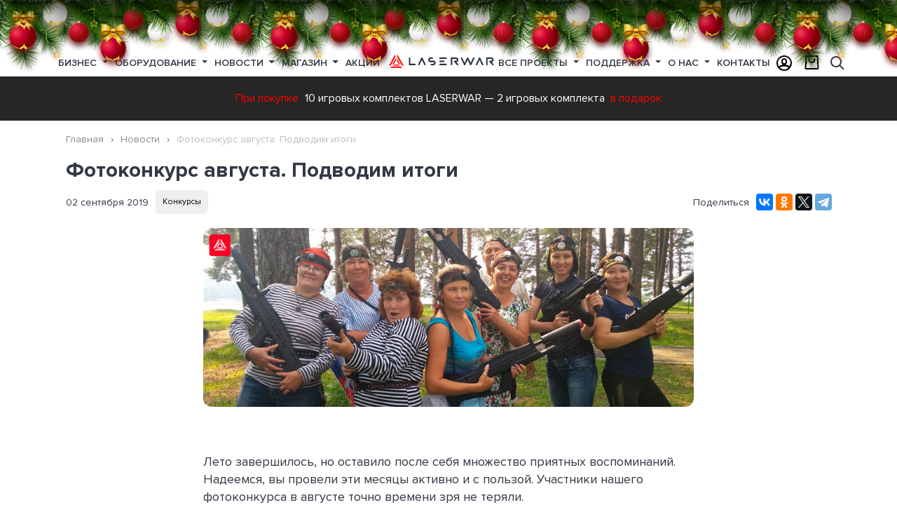

--- FILE ---
content_type: text/html; charset=UTF-8
request_url: https://laserwar.ru/news/fotokonkurs-avgusta-podvodim-itogi-1874_1874/
body_size: 20748
content:

<!DOCTYPE html>
<html lang="ru">
<head>
    <meta charset="UTF-8"/>
    <meta name="viewport" content="width=device-width, initial-scale=1">
    <title>Фотоконкурс августа. Подводим итоги</title>
    <meta name="description" content="Лето завершилось, но оставило после себя множество приятных воспоминаний. Надеемся, вы провели эти месяцы активно и с пользой. Участники нашего фотоконкурса в августе точно времени зря не теряли.">
<meta name="keywords" content="">
<meta href="https://laserwar.ru/news/fotokonkurs-avgusta-podvodim-itogi-1874_1874/" rel="canonical">
<meta property="og:title" content="Фотоконкурс августа. Подводим итоги">
<meta property="og:description" content="Лето завершилось, но оставило после себя множество приятных воспоминаний. Надеемся, вы провели эти месяцы активно и с пользой. Участники нашего фотоконкурса в августе точно времени зря не теряли.">
<meta property="og:url" content="https://laserwar.ru/news/fotokonkurs-avgusta-podvodim-itogi-1874_1874/">
<meta property="og:image" content="https://laserwar.ru/storage/news_elements/2020/08/1567431992_laserwar-laserag-itogi-avgust-large.jpg">
<meta property="og:image:width" content="1093">
<meta property="og:image:height" content="615">
<meta property="twitter:image" content="https://laserwar.ru/storage/news_elements/2020/08/1567431992_laserwar-laserag-itogi-avgust-large.jpg">
<meta property="og:site_name" content="Лазертаг оборудование для бизнеса LASERWAR - №1 в России">
<meta property="twitter:card" content="summary_large_image">
<meta property="twitter:url" content="https://laserwar.ru/news/fotokonkurs-avgusta-podvodim-itogi-1874_1874/">
<meta property="twitter:title" content="Фотоконкурс августа. Подводим итоги">
<meta property="twitter:description" content="Лето завершилось, но оставило после себя множество приятных воспоминаний. Надеемся, вы провели эти месяцы активно и с пользой. Участники нашего фотоконкурса в августе точно времени зря не теряли.">
<meta name="msapplication-TileColor" content="#da532c">
<meta name="theme-color" content="#ffffff">
<link href="https://laserwar.ru/news/fotokonkurs-avgusta-podvodim-itogi-1874_1874/" rel="canonical">
<link type="image/png" href="/favicon-32x32.png" rel="icon" sizes="32x32">
<link type="image/png" href="/favicon-16x16.png" rel="icon" sizes="16x16">
<link href="/apple-touch-icon.png" rel="apple-touch-icon" sizes="180x180">
<link href="/site.webmanifest" rel="manifest">
<link href="/template/standard/web/fonts/ProximaNova-Semibold.woff" rel="preload" as="font" crossorigin="crossorigin">
<link href="/template/standard/web/fonts/ProximaNova-Bold.woff" rel="preload" as="font" crossorigin="crossorigin">
<link href="/template/standard/web/fonts/ProximaNova-Regular.woff" rel="preload" as="font" crossorigin="crossorigin">
<link href="/template/standard/web/fonts/icons/icons.ttf?d8rnb4" rel="preload" as="font" crossorigin="crossorigin">
<link href="/assets/css-compress/ed8e85f1ddca6caee86b4a1e834f01e5.css?v=1766068285" rel="stylesheet">    
    <link rel="preload" href="/storage/lazy/lazy-10-10.png" as="image">
    <link rel="preload" href="/storage/lazy/lazy-16-9.png" as="image">
    <link rel="preload" href="/storage/lazy/lazy-306-207.png" as="image">
    <link rel="preload" href="/storage/lazy/lazy-370-208.png" as="image">
    <link rel="preload" href="/storage/lazy/lazy-400-232.png" as="image">
    <link rel="preload" href="/storage/lazy/lazy-408-540.png" as="image">
    <link rel="preload" href="/storage/lazy/lazy-960-600.png" as="image">
    <link rel="preload" href="/storage/lazy/lazy-984-540.png" as="image">
    <link rel="preload" href="/storage/lazy/lazy-1100-600.png" as="image">
    <link rel="preload" href="/storage/lazy/lazy-1920-600.png" as="image">
    <link rel="preload" href="/storage/lazy/lazy-1920-750.png" as="image">
</head>
<body>
    


<div class="container-wrap page-news">
    
    <div class="container container--layout">
        
        <div class="b-page_newyear">
	<div class="b-page__content">
	<i class="b-head-decor">
		<i class="b-head-decor__inner b-head-decor__inner_n1">
		  <div class="b-ball b-ball_n1 b-ball_bounce" data-note="0"><div class="b-ball__right"></div><div class="b-ball__i"></div></div>
		  <div class="b-ball b-ball_n2 b-ball_bounce" data-note="1"><div class="b-ball__right"></div><div class="b-ball__i"></div></div>
		  <div class="b-ball b-ball_n3 b-ball_bounce" data-note="2"><div class="b-ball__right"></div><div class="b-ball__i"></div></div>
		  <div class="b-ball b-ball_n4 b-ball_bounce" data-note="3"><div class="b-ball__right"></div><div class="b-ball__i"></div></div>
		  <div class="b-ball b-ball_n5 b-ball_bounce" data-note="4"><div class="b-ball__right"></div><div class="b-ball__i"></div></div>
		  <div class="b-ball b-ball_n6 b-ball_bounce" data-note="5"><div class="b-ball__right"></div><div class="b-ball__i"></div></div>
		  <div class="b-ball b-ball_n7 b-ball_bounce" data-note="6"><div class="b-ball__right"></div><div class="b-ball__i"></div></div>
		  <div class="b-ball b-ball_n8 b-ball_bounce" data-note="7"><div class="b-ball__right"></div><div class="b-ball__i"></div></div>
		  <div class="b-ball b-ball_n9 b-ball_bounce" data-note="8"><div class="b-ball__right"></div><div class="b-ball__i"></div></div>
		  <div class="b-ball b-ball_i1"><div class="b-ball__right"></div><div class="b-ball__i"></div></div>
		  <div class="b-ball b-ball_i2"><div class="b-ball__right"></div><div class="b-ball__i"></div></div>
		  <div class="b-ball b-ball_i3"><div class="b-ball__right"></div><div class="b-ball__i"></div></div>
		  <div class="b-ball b-ball_i4"><div class="b-ball__right"></div><div class="b-ball__i"></div></div>
		  <div class="b-ball b-ball_i5"><div class="b-ball__right"></div><div class="b-ball__i"></div></div>
		  <div class="b-ball b-ball_i6"><div class="b-ball__right"></div><div class="b-ball__i"></div></div>
		</i>
		<i class="b-head-decor__inner b-head-decor__inner_n2">
		  <div class="b-ball b-ball_n1 b-ball_bounce" data-note="9"><div class="b-ball__right"></div><div class="b-ball__i"></div></div>
		  <div class="b-ball b-ball_n2 b-ball_bounce" data-note="10"><div class="b-ball__right"></div><div class="b-ball__i"></div></div>
		  <div class="b-ball b-ball_n3 b-ball_bounce" data-note="11"><div class="b-ball__right"></div><div class="b-ball__i"></div></div>
		  <div class="b-ball b-ball_n4 b-ball_bounce" data-note="12"><div class="b-ball__right"></div><div class="b-ball__i"></div></div>
		  <div class="b-ball b-ball_n5 b-ball_bounce" data-note="13"><div class="b-ball__right"></div><div class="b-ball__i"></div></div>
		  <div class="b-ball b-ball_n6 b-ball_bounce" data-note="14"><div class="b-ball__right"></div><div class="b-ball__i"></div></div>
		  <div class="b-ball b-ball_n7 b-ball_bounce" data-note="15"><div class="b-ball__right"></div><div class="b-ball__i"></div></div>
		  <div class="b-ball b-ball_n8 b-ball_bounce" data-note="16"><div class="b-ball__right"></div><div class="b-ball__i"></div></div>
		  <div class="b-ball b-ball_n9 b-ball_bounce" data-note="17"><div class="b-ball__right"></div><div class="b-ball__i"></div></div>
		  <div class="b-ball b-ball_i1"><div class="b-ball__right"></div><div class="b-ball__i"></div></div>
		  <div class="b-ball b-ball_i2"><div class="b-ball__right"></div><div class="b-ball__i"></div></div>
		  <div class="b-ball b-ball_i3"><div class="b-ball__right"></div><div class="b-ball__i"></div></div>
		  <div class="b-ball b-ball_i4"><div class="b-ball__right"></div><div class="b-ball__i"></div></div>
		  <div class="b-ball b-ball_i5"><div class="b-ball__right"></div><div class="b-ball__i"></div></div>
		  <div class="b-ball b-ball_i6"><div class="b-ball__right"></div><div class="b-ball__i"></div></div>
		</i>
		<i class="b-head-decor__inner b-head-decor__inner_n3">
		  <div class="b-ball b-ball_n1 b-ball_bounce" data-note="18"><div class="b-ball__right"></div><div class="b-ball__i"></div></div>
		  <div class="b-ball b-ball_n2 b-ball_bounce" data-note="19"><div class="b-ball__right"></div><div class="b-ball__i"></div></div>
		  <div class="b-ball b-ball_n3 b-ball_bounce" data-note="20"><div class="b-ball__right"></div><div class="b-ball__i"></div></div>
		  <div class="b-ball b-ball_n4 b-ball_bounce" data-note="21"><div class="b-ball__right"></div><div class="b-ball__i"></div></div>
		  <div class="b-ball b-ball_n5 b-ball_bounce" data-note="22"><div class="b-ball__right"></div><div class="b-ball__i"></div></div>
		  <div class="b-ball b-ball_n6 b-ball_bounce" data-note="23"><div class="b-ball__right"></div><div class="b-ball__i"></div></div>
		  <div class="b-ball b-ball_n7 b-ball_bounce" data-note="24"><div class="b-ball__right"></div><div class="b-ball__i"></div></div>
		  <div class="b-ball b-ball_n8 b-ball_bounce" data-note="25"><div class="b-ball__right"></div><div class="b-ball__i"></div></div>
		  <div class="b-ball b-ball_n9 b-ball_bounce" data-note="26"><div class="b-ball__right"></div><div class="b-ball__i"></div></div>
		  <div class="b-ball b-ball_i1"><div class="b-ball__right"></div><div class="b-ball__i"></div></div>
		  <div class="b-ball b-ball_i2"><div class="b-ball__right"></div><div class="b-ball__i"></div></div>
		  <div class="b-ball b-ball_i3"><div class="b-ball__right"></div><div class="b-ball__i"></div></div>
		  <div class="b-ball b-ball_i4"><div class="b-ball__right"></div><div class="b-ball__i"></div></div>
		  <div class="b-ball b-ball_i5"><div class="b-ball__right"></div><div class="b-ball__i"></div></div>
		  <div class="b-ball b-ball_i6"><div class="b-ball__right"></div><div class="b-ball__i"></div></div>
		</i>
		<i class="b-head-decor__inner b-head-decor__inner_n4">
		  <div class="b-ball b-ball_n1 b-ball_bounce" data-note="27"><div class="b-ball__right"></div><div class="b-ball__i"></div></div>
		  <div class="b-ball b-ball_n2 b-ball_bounce" data-note="28"><div class="b-ball__right"></div><div class="b-ball__i"></div></div>
		  <div class="b-ball b-ball_n3 b-ball_bounce" data-note="29"><div class="b-ball__right"></div><div class="b-ball__i"></div></div>
		  <div class="b-ball b-ball_n4 b-ball_bounce" data-note="30"><div class="b-ball__right"></div><div class="b-ball__i"></div></div>
		  <div class="b-ball b-ball_n5 b-ball_bounce" data-note="31"><div class="b-ball__right"></div><div class="b-ball__i"></div></div>
		  <div class="b-ball b-ball_n6 b-ball_bounce" data-note="32"><div class="b-ball__right"></div><div class="b-ball__i"></div></div>
		  <div class="b-ball b-ball_n7 b-ball_bounce" data-note="33"><div class="b-ball__right"></div><div class="b-ball__i"></div></div>
		  <div class="b-ball b-ball_n8 b-ball_bounce" data-note="34"><div class="b-ball__right"></div><div class="b-ball__i"></div></div>
		  <div class="b-ball b-ball_n9 b-ball_bounce" data-note="35"><div class="b-ball__right"></div><div class="b-ball__i"></div></div>
		  <div class="b-ball b-ball_i1"><div class="b-ball__right"></div><div class="b-ball__i"></div></div>
		  <div class="b-ball b-ball_i2"><div class="b-ball__right"></div><div class="b-ball__i"></div></div>
		  <div class="b-ball b-ball_i3"><div class="b-ball__right"></div><div class="b-ball__i"></div></div>
		  <div class="b-ball b-ball_i4"><div class="b-ball__right"></div><div class="b-ball__i"></div></div>
		  <div class="b-ball b-ball_i5"><div class="b-ball__right"></div><div class="b-ball__i"></div></div>
		  <div class="b-ball b-ball_i6"><div class="b-ball__right"></div><div class="b-ball__i"></div></div>
		</i>
		<i class="b-head-decor__inner b-head-decor__inner_n5">
		  <div class="b-ball b-ball_n1 b-ball_bounce" data-note="0"><div class="b-ball__right"></div><div class="b-ball__i"></div></div>
		  <div class="b-ball b-ball_n2 b-ball_bounce" data-note="1"><div class="b-ball__right"></div><div class="b-ball__i"></div></div>
		  <div class="b-ball b-ball_n3 b-ball_bounce" data-note="2"><div class="b-ball__right"></div><div class="b-ball__i"></div></div>
		  <div class="b-ball b-ball_n4 b-ball_bounce" data-note="3"><div class="b-ball__right"></div><div class="b-ball__i"></div></div>
		  <div class="b-ball b-ball_n5 b-ball_bounce" data-note="4"><div class="b-ball__right"></div><div class="b-ball__i"></div></div>
		  <div class="b-ball b-ball_n6 b-ball_bounce" data-note="5"><div class="b-ball__right"></div><div class="b-ball__i"></div></div>
		  <div class="b-ball b-ball_n7 b-ball_bounce" data-note="6"><div class="b-ball__right"></div><div class="b-ball__i"></div></div>
		  <div class="b-ball b-ball_n8 b-ball_bounce" data-note="7"><div class="b-ball__right"></div><div class="b-ball__i"></div></div>
		  <div class="b-ball b-ball_n9 b-ball_bounce" data-note="8"><div class="b-ball__right"></div><div class="b-ball__i"></div></div>
		  <div class="b-ball b-ball_i1"><div class="b-ball__right"></div><div class="b-ball__i"></div></div>
		  <div class="b-ball b-ball_i2"><div class="b-ball__right"></div><div class="b-ball__i"></div></div>
		  <div class="b-ball b-ball_i3"><div class="b-ball__right"></div><div class="b-ball__i"></div></div>
		  <div class="b-ball b-ball_i4"><div class="b-ball__right"></div><div class="b-ball__i"></div></div>
		  <div class="b-ball b-ball_i5"><div class="b-ball__right"></div><div class="b-ball__i"></div></div>
		  <div class="b-ball b-ball_i6"><div class="b-ball__right"></div><div class="b-ball__i"></div></div>
		</i>
		<i class="b-head-decor__inner b-head-decor__inner_n6">
		  <div class="b-ball b-ball_n1 b-ball_bounce" data-note="9"><div class="b-ball__right"></div><div class="b-ball__i"></div></div>
		  <div class="b-ball b-ball_n2 b-ball_bounce" data-note="10"><div class="b-ball__right"></div><div class="b-ball__i"></div></div>
		  <div class="b-ball b-ball_n3 b-ball_bounce" data-note="11"><div class="b-ball__right"></div><div class="b-ball__i"></div></div>
		  <div class="b-ball b-ball_n4 b-ball_bounce" data-note="12"><div class="b-ball__right"></div><div class="b-ball__i"></div></div>
		  <div class="b-ball b-ball_n5 b-ball_bounce" data-note="13"><div class="b-ball__right"></div><div class="b-ball__i"></div></div>
		  <div class="b-ball b-ball_n6 b-ball_bounce" data-note="14"><div class="b-ball__right"></div><div class="b-ball__i"></div></div>
		  <div class="b-ball b-ball_n7 b-ball_bounce" data-note="15"><div class="b-ball__right"></div><div class="b-ball__i"></div></div>
		  <div class="b-ball b-ball_n8 b-ball_bounce" data-note="16"><div class="b-ball__right"></div><div class="b-ball__i"></div></div>
		  <div class="b-ball b-ball_n9 b-ball_bounce" data-note="17"><div class="b-ball__right"></div><div class="b-ball__i"></div></div>
		  <div class="b-ball b-ball_i1"><div class="b-ball__right"></div><div class="b-ball__i"></div></div>
		  <div class="b-ball b-ball_i2"><div class="b-ball__right"></div><div class="b-ball__i"></div></div>
		  <div class="b-ball b-ball_i3"><div class="b-ball__right"></div><div class="b-ball__i"></div></div>
		  <div class="b-ball b-ball_i4"><div class="b-ball__right"></div><div class="b-ball__i"></div></div>
		  <div class="b-ball b-ball_i5"><div class="b-ball__right"></div><div class="b-ball__i"></div></div>
		  <div class="b-ball b-ball_i6"><div class="b-ball__right"></div><div class="b-ball__i"></div></div>
		</i>
		<i class="b-head-decor__inner b-head-decor__inner_n7">
		  <div class="b-ball b-ball_n1 b-ball_bounce" data-note="18"><div class="b-ball__right"></div><div class="b-ball__i"></div></div>
		  <div class="b-ball b-ball_n2 b-ball_bounce" data-note="19"><div class="b-ball__right"></div><div class="b-ball__i"></div></div>
		  <div class="b-ball b-ball_n3 b-ball_bounce" data-note="20"><div class="b-ball__right"></div><div class="b-ball__i"></div></div>
		  <div class="b-ball b-ball_n4 b-ball_bounce" data-note="21"><div class="b-ball__right"></div><div class="b-ball__i"></div></div>
		  <div class="b-ball b-ball_n5 b-ball_bounce" data-note="22"><div class="b-ball__right"></div><div class="b-ball__i"></div></div>
		  <div class="b-ball b-ball_n6 b-ball_bounce" data-note="23"><div class="b-ball__right"></div><div class="b-ball__i"></div></div>
		  <div class="b-ball b-ball_n7 b-ball_bounce" data-note="24"><div class="b-ball__right"></div><div class="b-ball__i"></div></div>
		  <div class="b-ball b-ball_n8 b-ball_bounce" data-note="25"><div class="b-ball__right"></div><div class="b-ball__i"></div></div>
		  <div class="b-ball b-ball_n9 b-ball_bounce" data-note="26"><div class="b-ball__right"></div><div class="b-ball__i"></div></div>
		  <div class="b-ball b-ball_i1"><div class="b-ball__right"></div><div class="b-ball__i"></div></div>
		  <div class="b-ball b-ball_i2"><div class="b-ball__right"></div><div class="b-ball__i"></div></div>
		  <div class="b-ball b-ball_i3"><div class="b-ball__right"></div><div class="b-ball__i"></div></div>
		  <div class="b-ball b-ball_i4"><div class="b-ball__right"></div><div class="b-ball__i"></div></div>
		  <div class="b-ball b-ball_i5"><div class="b-ball__right"></div><div class="b-ball__i"></div></div>
		  <div class="b-ball b-ball_i6"><div class="b-ball__right"></div><div class="b-ball__i"></div></div>
		</i>
        <i class="b-head-decor__inner b-head-decor__inner_n8">
            <div class="b-ball b-ball_n1 b-ball_bounce" data-note="18"><div class="b-ball__right"></div><div class="b-ball__i"></div></div>
            <div class="b-ball b-ball_n2 b-ball_bounce" data-note="19"><div class="b-ball__right"></div><div class="b-ball__i"></div></div>
            <div class="b-ball b-ball_n3 b-ball_bounce" data-note="20"><div class="b-ball__right"></div><div class="b-ball__i"></div></div>
            <div class="b-ball b-ball_n4 b-ball_bounce" data-note="21"><div class="b-ball__right"></div><div class="b-ball__i"></div></div>
            <div class="b-ball b-ball_n5 b-ball_bounce" data-note="22"><div class="b-ball__right"></div><div class="b-ball__i"></div></div>
            <div class="b-ball b-ball_n6 b-ball_bounce" data-note="23"><div class="b-ball__right"></div><div class="b-ball__i"></div></div>
            <div class="b-ball b-ball_n7 b-ball_bounce" data-note="24"><div class="b-ball__right"></div><div class="b-ball__i"></div></div>
            <div class="b-ball b-ball_n8 b-ball_bounce" data-note="25"><div class="b-ball__right"></div><div class="b-ball__i"></div></div>
            <div class="b-ball b-ball_n9 b-ball_bounce" data-note="26"><div class="b-ball__right"></div><div class="b-ball__i"></div></div>
            <div class="b-ball b-ball_i1"><div class="b-ball__right"></div><div class="b-ball__i"></div></div>
            <div class="b-ball b-ball_i2"><div class="b-ball__right"></div><div class="b-ball__i"></div></div>
            <div class="b-ball b-ball_i3"><div class="b-ball__right"></div><div class="b-ball__i"></div></div>
            <div class="b-ball b-ball_i4"><div class="b-ball__right"></div><div class="b-ball__i"></div></div>
            <div class="b-ball b-ball_i5"><div class="b-ball__right"></div><div class="b-ball__i"></div></div>
            <div class="b-ball b-ball_i6"><div class="b-ball__right"></div><div class="b-ball__i"></div></div>
        </i>
        <i class="b-head-decor__inner b-head-decor__inner_n9">
            <div class="b-ball b-ball_n1 b-ball_bounce" data-note="18"><div class="b-ball__right"></div><div class="b-ball__i"></div></div>
            <div class="b-ball b-ball_n2 b-ball_bounce" data-note="19"><div class="b-ball__right"></div><div class="b-ball__i"></div></div>
            <div class="b-ball b-ball_n3 b-ball_bounce" data-note="20"><div class="b-ball__right"></div><div class="b-ball__i"></div></div>
            <div class="b-ball b-ball_n4 b-ball_bounce" data-note="21"><div class="b-ball__right"></div><div class="b-ball__i"></div></div>
            <div class="b-ball b-ball_n5 b-ball_bounce" data-note="22"><div class="b-ball__right"></div><div class="b-ball__i"></div></div>
            <div class="b-ball b-ball_n6 b-ball_bounce" data-note="23"><div class="b-ball__right"></div><div class="b-ball__i"></div></div>
            <div class="b-ball b-ball_n7 b-ball_bounce" data-note="24"><div class="b-ball__right"></div><div class="b-ball__i"></div></div>
            <div class="b-ball b-ball_n8 b-ball_bounce" data-note="25"><div class="b-ball__right"></div><div class="b-ball__i"></div></div>
            <div class="b-ball b-ball_n9 b-ball_bounce" data-note="26"><div class="b-ball__right"></div><div class="b-ball__i"></div></div>
            <div class="b-ball b-ball_i1"><div class="b-ball__right"></div><div class="b-ball__i"></div></div>
            <div class="b-ball b-ball_i2"><div class="b-ball__right"></div><div class="b-ball__i"></div></div>
            <div class="b-ball b-ball_i3"><div class="b-ball__right"></div><div class="b-ball__i"></div></div>
            <div class="b-ball b-ball_i4"><div class="b-ball__right"></div><div class="b-ball__i"></div></div>
            <div class="b-ball b-ball_i5"><div class="b-ball__right"></div><div class="b-ball__i"></div></div>
            <div class="b-ball b-ball_i6"><div class="b-ball__right"></div><div class="b-ball__i"></div></div>
        </i>
	</i>
	</div>
</div>
<header>
    
    <div class="navbar navbar--main flex-nowrap">
        <div class="container container--menu">
            <div class="navbar__sandwich js-sidebar-show"><span>Меню</span></div>
            















<nav class="nav nav--top">
                    <div class="nav-item  dropdown">
                            <a class="nav-link dropdown-toggle" href="/business/" id="menu-1">
                    Бизнес                                    </a>
            
                            <div class="dropdown-menu" aria-labelledby="menu-1">
                    <div class="row">
                        <div class="col-md-3 nav__left">
                            <ul class="js-shop-menu">
<li class="js-menu-hover nav-news__items" data-shop="business"><span class="js-shop-hover icon-briefcase">&nbsp;</span> <a href="/business/">Открой лазертаг бизнес</a></li>
<li class="js-menu-hover nav-news__items" data-shop="advantages"><span class="icon-briefcase">&nbsp;</span> <a href="/competitive-advantages/">Конкурентные преимущества</a></li>
<li class="js-menu-hover nav-news__items" data-shop="ready"><span class="icon-boxes-alt">&nbsp;</span> <a href="/shop/gotovye-resheniya-dlya-biznesa/">Готовые решения для бизнеса</a></li>
<li class="js-menu-hover nav-news__items" data-shop="franshiza"><span class="icon-hands-helping">&nbsp;</span> <a href="/franchise/">Партнерская франшиза</a></li>
<li class="js-menu-hover nav-news__items" data-shop="calculate"><span class="icon-calculator-alt">&nbsp;</span> <a href="/the-calculation-of-the-payback-club/">Расчет окупаемости клуба</a></li>
<li class="js-menu-hover nav-news__items" data-shop="advice"><span class="js-shop-hover icon-user-chart">&nbsp;</span> <a href="/about-laser-tag/">Полезные советы для бизнеса</a></li>
<li class="js-menu-hover nav-news__items" data-shop="dealers"><span class="icon-bags-shopping">&nbsp;</span> <a href="/dealers/">Дилеры</a></li>
<li class="js-menu-hover nav-news__items" data-shop="catalog"><span class="icon-book">&nbsp;</span> <a href="/catalog/">Каталоги</a></li>
</ul>
<p>&nbsp;</p>                        </div>
                                                <div class="col-md-9 nav__right">
                                                                                    <div class="nav-news nav-news--shop">
<div class="nav-news__items nav-inmenu nav-advantages" data-showblock="advantages">
<div class="nav-news__item">
<div class="nav-news__pic"><a href="/competitive-advantages/"> <img class="super-lazy" src="/storage/web/no-photo.jpg" alt="Лидер лазертаг-индустрии Лазервар" data-src="/template/standard/web/x-gen/competitive-advantages/images/lasertag-manufacturer.jpg" /> </a></div>
<div class="nav-news__title"><a href="/competitive-advantages/">Лидер лазертаг-индустрии</a></div>
<div class="nav-news__more"><a href="/competitive-advantages/">Подробнее</a></div>
</div>
<div class="nav-news__item">
<div class="nav-news__pic"><a href="/desyat-let-raboty-v-faktach-i-cifrach/"> <img class="super-lazy" src="/storage/web/no-photo.jpg" alt="Десять лет работы в фактах и цифрах Лазервар" data-src="/template/standard/web/x-gen/competitive-advantages/images/laserwar-10-years.jpg" /> </a></div>
<div class="nav-news__title"><a href="/desyat-let-raboty-v-faktach-i-cifrach/">Десять лет работы в фактах и цифрах</a></div>
<div class="nav-news__more"><a href="/desyat-let-raboty-v-faktach-i-cifrach/">Подробнее</a></div>
</div>
<div class="nav-news__item">
<div class="nav-news__pic"><a href="/luchiy-vibor-dlya-lasertag-biznesa/"> <img class="super-lazy" src="/storage/web/no-photo.jpg" alt="Лучший выбор для вашего бизнеса" data-src="/template/standard/web/x-gen/competitive-advantages/images/lasertag-as-a-business.jpg" /> </a></div>
<div class="nav-news__title"><a href="/luchiy-vibor-dlya-lasertag-biznesa/">Лучший выбор для вашего бизнеса</a></div>
<div class="nav-news__more"><a href="/luchiy-vibor-dlya-lasertag-biznesa/">Подробнее</a></div>
</div>
</div>
<div class="nav-news__items nav-advantages nav-inmenu" data-showblock="dealers">
<div class="nav-news__item">
<div class="nav-news__pic"><a href="/dealers/"> <img class="super-lazy" src="/storage/web/no-photo.jpg" alt="Zhengzhou Kalinka Sports＆Culture Development Co.,Ltd (China)" data-src="/storage/pictures_elements/2020/06/272_zhengzhou-kalinka-sportsculture-development-c-photo-44[1]-medium.jpg" /> </a></div>
<div class="nav-news__title"><a href="/dealers/">Zhengzhou Kalinka Sports＆Culture Development Co.,Ltd (China)</a></div>
<div class="nav-news__more"><a href="/dealers/">Подробнее</a></div>
</div>
<div class="nav-news__item">
<div class="nav-news__pic"><a href="/dealers/"> <img class="super-lazy" src="/storage/web/no-photo.jpg" alt="&laquo;4WARD&raquo; (Latvia/Lithuania)" data-src="/storage/pictures_elements/2020/06/280_poligon-1-latvia-photo-3[1]-medium.jpg" /> </a></div>
<div class="nav-news__title"><a href="/dealers/">&laquo;4WARD&raquo; (Latvia/Lithuania)</a></div>
<div class="nav-news__more"><a href="/dealers/">Подробнее</a></div>
</div>
<div class="nav-news__item">
<div class="nav-news__pic"><a href="/dealers/"> <img class="super-lazy" src="/storage/web/no-photo.jpg" alt="Laserwar.US (USA)" data-src="/storage/pictures_elements/2020/06/281_laserwarus-usa-photo-40[1]-medium.jpg" /> </a></div>
<div class="nav-news__title"><a href="/dealers/">Laserwar.US (USA)</a></div>
<div class="nav-news__more"><a href="/dealers/">Подробнее</a></div>
</div>
</div>
<div class="nav-news__items nav-advantages nav-inmenu" data-showblock="catalog">
<div class="nav-news__item">
<div class="nav-news__pic"><a href="/storage/catalogs_elements/2020/05/1_lazertag_katalog_2020_laserwar.pdf" target="_blank" rel="noopener" download="Внеаренный лазертаг каталог LASERWAR"> <img class="super-lazy" src="/storage/web/no-photo.jpg" alt="Внеаренный лазертаг" data-src="/storage/catalogs_elements/2020/06/2_katalogi-001-small.jpg" /> </a></div>
<div class="nav-news__title"><a href="/storage/catalogs_elements/2020/05/1_lazertag_katalog_2020_laserwar.pdf" target="_blank" rel="noopener" download="Внеаренный лазертаг каталог LASERWAR">Внеаренный лазертаг</a></div>
<div class="nav-news__more"><a href="/storage/catalogs_elements/2020/05/1_lazertag_katalog_2020_laserwar.pdf" target="_blank" rel="noopener" download="Внеаренный лазертаг каталог LASERWAR">Подробнее</a></div>
</div>
<div class="nav-news__item">
<div class="nav-news__pic"><a href="/storage/catalogs_elements/2020/05/4_cybertag-catalog-ru-7-06-2017.pdf" target="_blank" rel="noopener" download="Аренный лазертаг каталог LASERWAR"> <img class="super-lazy" src="/storage/web/no-photo.jpg" alt="Аренный лазертаг" data-src="https://laserwar.ru/storage/catalogs_elements/2020/06/5_katalogi-002-small.jpg" /> </a></div>
<div class="nav-news__title"><a href="/storage/catalogs_elements/2020/05/4_cybertag-catalog-ru-7-06-2017.pdf" target="_blank" rel="noopener" download="Аренный лазертаг каталог LASERWAR">Аренный лазертаг</a></div>
<div class="nav-news__more"><a href="/storage/catalogs_elements/2020/05/4_cybertag-catalog-ru-7-06-2017.pdf" target="_blank" rel="noopener" download="Аренный лазертаг каталог LASERWAR">Подробнее</a></div>
</div>
<div class="nav-news__item">
<div class="nav-news__pic"><a href="/storage/catalogs_elements/2020/06/6_price_laser_tag_rub.pdf" target="_blank" rel="noopener" download="Прайс-лист каталог LASERWAR"> <img class="super-lazy" src="/storage/web/no-photo.jpg" alt="Прайс-лист" data-src="/storage/catalogs_elements/2020/06/7_katalogi-006-small.jpg" /> </a></div>
<div class="nav-news__title"><a href="/storage/catalogs_elements/2020/06/6_price_laser_tag_rub.pdf" target="_blank" rel="noopener" download="Прайс-лист каталог LASERWAR">Прайс-лист</a></div>
<div class="nav-news__more"><a href="/storage/catalogs_elements/2020/06/6_price_laser_tag_rub.pdf" target="_blank" rel="noopener" download="Прайс-лист каталог LASERWAR">Подробнее</a></div>
</div>
</div>
<div class="nav-news__items  nav-news__items--active nav-inmenu" data-showblock="business">
<div class="d-flex">
         <div class="nav-news__item">
            <div class="nav-news__pic"><a href="https://www.youtube.com/watch?v=3Q5GIaMUgWM&list=PLH75LPhiK8-t14gG2ygYV59RKnt-wKO9i&ab_channel=LASERWAR_RU"> <img class="super-duper-lazy" src="/storage/web/no-photo.jpg" alt="Практические советы по открытию бизнеса" data-src="/storage/pictures_elements/2021/04/386_386_mini-banner-03-sovety.jpg"/> </a></div>
            <div class="nav-news__title"><a href="https://www.youtube.com/watch?v=3Q5GIaMUgWM&list=PLH75LPhiK8-t14gG2ygYV59RKnt-wKO9i&ab_channel=LASERWAR_RU">Практические советы по открытию бизнеса</a></div>
        </div>
         <div class="nav-news__item">
            <div class="nav-news__pic"><a href="https://youtu.be/C70jaFBFdS4"> <img class="super-duper-lazy" src="/storage/web/no-photo.jpg" alt="Рентабельность лазертаг-клуба" data-src="/storage/pictures_elements/2021/03/385_mini-banner-01-franshiza.jpg"/> </a></div>
            <div class="nav-news__title"><a href="https://youtu.be/C70jaFBFdS4">Рентабельность лазертаг-клуба</a></div>
        </div>
         <div class="nav-news__item">
            <div class="nav-news__pic"><a href="https://laserwar.ru/franchise/"> <img class="super-duper-lazy" src="/storage/web/no-photo.jpg" alt="Франшиза LASERWAR" data-src="/storage/pictures_elements/2021/03/384_mini-banner-02-rentabelnost.jpg"/> </a></div>
            <div class="nav-news__title"><a href="https://laserwar.ru/franchise/">Франшиза LASERWAR</a></div>
        </div></div>
</div>
<div class="nav-news__items  nav-news__items--active nav-inmenu" data-showblock="ready">
<div class="nav-news__item">
<div class="nav-news__pic"><a href="/shop/gotovye-resheniya-dlya-biznesa/?v=10"> <img class="super-lazy" src="/storage/web/no-photo.jpg" alt="Внеаренный лазертаг" data-src="/storage/complects_elements/2020/09/laserwar-lasertag-cybetag-x-gen.jpg" /> </a></div>
<div class="nav-news__title"><a href="/shop/gotovye-resheniya-dlya-biznesa/?v=10">Внеаренный лазертаг</a></div>
<div class="nav-news__more"><a href="/shop/gotovye-resheniya-dlya-biznesa/?v=10">Подробнее</a></div>
</div>
<div class="nav-news__item">
<div class="nav-news__pic"><a href="https://alphatag.ru/sets/" target="_blank" rel="external nofollow noopener"> <img class="super-lazy" src="/storage/web/no-photo.jpg" alt="Военный лазертаг" data-src="/storage/complects_elements/2020/09/laserwar-lasertag-alphatag.jpg" /> </a></div>
<div class="nav-news__title"><a href="https://alphatag.ru/sets/" target="_blank" rel="external nofollow noopener">Военный лазертаг</a></div>
<div class="nav-news__more"><a href="https://alphatag.ru/sets/" target="_blank" rel="external nofollow noopener">Подробнее</a></div>
</div>
<div class="nav-news__item">
<div class="nav-news__pic"><a href="https://cybertag.ru/bundles/" target="_blank" rel="external nofollow noopener"> <img class="super-lazy" src="/storage/web/no-photo.jpg" alt="Аренный лазертаг" data-src="/storage/complects_elements/2020/06/laserwar-lasertag-cybetag-smart.jpg" /> </a></div>
<div class="nav-news__title"><a href="https://cybertag.ru/bundles/" target="_blank" rel="external nofollow noopener">Аренный лазертаг</a></div>
<div class="nav-news__more"><a href="https://cybertag.ru/bundles/" target="_blank" rel="external nofollow noopener">Подробнее</a></div>
</div>
</div>
<div class="nav-news__items  nav-news__items--active nav-inmenu" data-showblock="calculate">
<div class="d-flex">
    <div class="nav-news__item">
    <div class="nav-news__pic"><a href="https://laserwar.ru/shop/igrovye-komplekty/"> <img class="super-duper-lazy" src="/storage/web/no-photo.jpg" alt="Комплектации лазертаг-оборудования" data-src="/storage/pictures_elements/2021/03/389_mini-banner-08-komplektatsii.jpg"/> </a></div>
    <div class="nav-news__title"><a href="https://laserwar.ru/shop/igrovye-komplekty/">Комплектации лазертаг-оборудования</a></div>
    </div>
    <div class="nav-news__item">
    <div class="nav-news__pic"><a href="https://laserwar.ru/akcia-lasertag/"> <img class="super-duper-lazy" src="/storage/web/no-photo.jpg" alt="Скидка 20% на оборудование!" data-src="/storage/pictures_elements/2021/03/388_mini-banner-07-10_12.jpg"/> </a></div>
    <div class="nav-news__title"><a href="https://laserwar.ru/akcia-lasertag/">Скидка 20% на оборудование!</a></div>
    </div>
    <div class="nav-news__item">
    <div class="nav-news__pic"><a href="https://laserwar.ru/articles/vebinary-shkoly-biznesa-laserwar/"> <img class="super-duper-lazy" src="/storage/web/no-photo.jpg" alt="Обучающие вебинары" data-src="/storage/pictures_elements/2021/03/387_mini-banner-091-vebinary.jpg"/> </a></div>
    <div class="nav-news__title"><a href="https://laserwar.ru/articles/vebinary-shkoly-biznesa-laserwar/">Обучающие вебинары</a></div>
    </div></div>
</div>
<div class="nav-news__items  nav-news__items--active nav-inmenu" data-showblock="franshiza">
<div class="d-flex">
         <div class="nav-news__item">
            <div class="nav-news__pic"><a href="https://laserwar.ru/naduvnye-ukrytiya/"> <img class="super-duper-lazy" src="/storage/web/no-photo.jpg" alt="Надувные фигуры LASERWAR" data-src="/storage/pictures_elements/2021/03/383_mini-banner-06-figury.jpg"/> </a></div>
            <div class="nav-news__title"><a href="https://laserwar.ru/naduvnye-ukrytiya/">Надувные фигуры LASERWAR</a></div>
        </div>
         <div class="nav-news__item">
            <div class="nav-news__pic"><a href="https://laserwar.ru/software/"> <img class="super-duper-lazy" src="/storage/web/no-photo.jpg" alt="Программное обеспечение LASERWAR" data-src="/storage/pictures_elements/2021/03/382_mini-banner-05-soft.jpg"/> </a></div>
            <div class="nav-news__title"><a href="https://laserwar.ru/software/">Программное обеспечение LASERWAR</a></div>
        </div>
         <div class="nav-news__item">
            <div class="nav-news__pic"><a href="https://laserwar.club/"> <img class="super-duper-lazy" src="/storage/web/no-photo.jpg" alt="CRM-система для лазертаг-клуба" data-src="/storage/pictures_elements/2021/03/381_mini-banner-04-crm.jpg"/> </a></div>
            <div class="nav-news__title"><a href="https://laserwar.club/">CRM-система для лазертаг-клуба</a></div>
        </div></div>
</div>
<div class="nav-news__items  nav-news__items--active nav-inmenu" data-showblock="advice">
<div class="nav-news__item">
<div class="nav-news__pic"><a href="/articles/mobilnyy-lazertag/"> <img class="super-lazy" src="/storage/web/no-photo.jpg" alt="Мобильный лазертаг" data-src="/storage/articles_elements/2020/09/503_laserwar-laser-tag-mobilniy-lasertag-0-small.jpg" /> </a></div>
<div class="nav-news__title"><a href="/articles/mobilnyy-lazertag/">Мобильный лазертаг</a></div>
<div class="nav-news__more"><a href="/articles/mobilnyy-lazertag/">Подробнее</a></div>
</div>
<div class="nav-news__item">
<div class="nav-news__pic"><a href="/articles/biznes-plan-dlya-lazertag-kluba/"> <img class="super-lazy" src="/storage/web/no-photo.jpg" alt="Бизнес-план для лазертаг-клуба" data-src="/storage/articles_elements/2020/08/499_ru_bp-1920kh1080-small.jpg" /> </a></div>
<div class="nav-news__title"><a href="/articles/biznes-plan-dlya-lazertag-kluba/">Бизнес-план для лазертаг-клуба</a></div>
<div class="nav-news__more"><a href="/articles/biznes-plan-dlya-lazertag-kluba/">Подробнее</a></div>
</div>
<div class="nav-news__item">
<div class="nav-news__pic"><a href="/articles/selectpoligon/"> <img class="super-lazy" src="/storage/web/no-photo.jpg" alt="Выбор полигона для проведения лазертаг игр" data-src="/storage/articles_elements/2020/09/49_laserwar-lasertag-ploschadka-small.jpg" /> </a></div>
<div class="nav-news__title"><a href="/articles/selectpoligon/">Выбор полигона для проведения лазертаг игр</a></div>
<div class="nav-news__more"><a href="/articles/selectpoligon/">Подробнее</a></div>
</div>
</div>
</div>
<p>&nbsp;</p>                                                    </div>
                        
                    </div>
                                    </div>
                    </div>
                    <div class="nav-item  dropdown">
                            <a class="nav-link dropdown-toggle" href="/novinki-i-chity/" id="menu-2">
                    Оборудование                                    </a>
            
                            <div class="dropdown-menu" aria-labelledby="menu-2">
                    <div class="row">
                        <div class="col-md-3 nav__left">
                            <ul class="js-shop-menu">
<li class="js-menu-hover" data-shop="eHits"><span class="icon-star">&nbsp;</span> <a href="/novinki-i-chity/">Новинки и хиты</a></li>
<li class="js-menu-hover" data-shop="eGame"><span class="icon-robot">&nbsp;</span> <a href="/gaming-device/">Игровые устройства</a></li>
<li class="js-menu-hover" data-shop="eTechnology"><span class="icon-atom-alt">&nbsp;</span> <a href="/technologies/">Технологии</a></li>
<li class="js-menu-hover" data-shop="eHome"><span class="icon-home">&nbsp;</span> <a href="/lazertag-doma/">Лазертаг для дома</a></li>
<li class="js-menu-hover" data-shop="eСomparison"><span class="icon-icon-scales">&nbsp;</span> <a href="/comparison-of-generations/">Сравнение поколений</a></li>
<li class="js-menu-hover" data-shop="eServices"><span class="icon-handshake">&nbsp;</span> <a href="/services/">Услуги</a></li>
<li class="js-menu-hover nav__left-last" data-shop="equipment"><a href="/equipment/unikalnye/">Каталог оборудования</a></li>
</ul>
<p>&nbsp;</p>                        </div>
                                                <div class="col-md-9 nav__right">
                                                                                    <div class="nav-news nav-news--shop nav-eq">
<div class="nav-news nav-inmenu nav-news__items--active" data-showblock="eHits">
<div class="d-block">
<h3>Новинки и хиты</h3>
</div>
<div class="d-flex">
         <div class="nav-news__item">
            <div class="nav-news__pic"><a href="/lasertag-vintovka-ak-15-ratnik/"> <img class="super-duper-lazy" src="/storage/web/no-photo.jpg" alt="АК-15 РАТНИК" data-src="/storage/pictures_elements/2020/07/321_ak-15-pro-small.jpg"/> </a></div>
            <div class="nav-news__title"><a href="/lasertag-vintovka-ak-15-ratnik/">АК-15 РАТНИК</a></div>
        </div>
         <div class="nav-news__item">
            <div class="nav-news__pic"><a href="/lasertag-avtomat-hishnik-ak-12lt/"> <img class="super-duper-lazy" src="/storage/web/no-photo.jpg" alt="AK-12 ХИЩНИК" data-src="/storage/pictures_elements/2020/07/322_predator-small.jpg"/> </a></div>
            <div class="nav-news__title"><a href="/lasertag-avtomat-hishnik-ak-12lt/">AK-12 ХИЩНИК</a></div>
        </div>
         <div class="nav-news__item">
            <div class="nav-news__pic"><a href="https://laserwar.ru/ar-15-ranger/"> <img class="super-duper-lazy" src="/storage/web/no-photo.jpg" alt="AR 15 RANGER" data-src="/storage/pictures_elements/2021/03/323_bez-imeni-1-small.jpg"/> </a></div>
            <div class="nav-news__title"><a href="https://laserwar.ru/ar-15-ranger/">AR 15 RANGER</a></div>
        </div></div>
</div>
<div class="nav-news nav-inmenu nav-news__items" data-showblock="eTechnology">
<div class="d-block">
<h3>Технологии</h3>
</div>
<div class="d-flex">
         <div class="nav-news__item">
            <div class="nav-news__pic"><a href="https://laserwar.ru/software/"> <img class="super-duper-lazy" src="/storage/web/no-photo.jpg" alt="Программное обеспечение" data-src="/storage/pictures_elements/2021/10/432_config-2-359-246-small.jpg"/> </a></div>
            <div class="nav-news__title"><a href="https://laserwar.ru/software/">Программное обеспечение</a></div>
        </div>
         <div class="nav-news__item">
            <div class="nav-news__pic"><a href="https://cybertag.ru/"> <img class="super-duper-lazy" src="/storage/web/no-photo.jpg" alt="Аренное лазертаг-оборудование" data-src="/storage/pictures_elements/2021/10/433_cybertag-2-359-246-small.jpg"/> </a></div>
            <div class="nav-news__title"><a href="https://cybertag.ru/">Аренное лазертаг-оборудование</a></div>
        </div>
         <div class="nav-news__item">
            <div class="nav-news__pic"><a href="https://laserwar.ru/lasertag-parallax-optics/"> <img class="super-duper-lazy" src="/storage/web/no-photo.jpg" alt="Оптическая система Parallax" data-src="/storage/pictures_elements/2021/10/434_parallax-351-246-small.jpg"/> </a></div>
            <div class="nav-news__title"><a href="https://laserwar.ru/lasertag-parallax-optics/">Оптическая система Parallax</a></div>
        </div>
         <div class="nav-news__item">
            <div class="nav-news__pic"><a href="https://alphatag.ru/"> <img class="super-duper-lazy" src="/storage/web/no-photo.jpg" alt="Альфатаг — премиум поколение лазертаг-оборудования" data-src="/storage/pictures_elements/2025/05/492_tqh5edhqjqc-small.jpg"/> </a></div>
            <div class="nav-news__title"><a href="https://alphatag.ru/">Альфатаг — премиум поколение лазертаг-оборудования</a></div>
        </div></div>
</div>
<div class="nav-news nav-inmenu nav-news__items" data-showblock="eGame">
<div class="d-block">
<h3>Игровые устройства</h3>
</div>
<div class="d-flex">
         <div class="nav-news__item">
            <div class="nav-news__pic"><a href="/smart-battle-base-for-lasertag/"> <img class="super-duper-lazy" src="/storage/web/no-photo.jpg" alt="Умная Боевая База" data-src="/storage/pictures_elements/2021/01/327_all-02-base-02-small.jpg"/> </a></div>
            <div class="nav-news__title"><a href="/smart-battle-base-for-lasertag/">Умная Боевая База</a></div>
        </div>
         <div class="nav-news__item">
            <div class="nav-news__pic"><a href="https://laserwar.ru/smart-rgb-povyazka-dlya-lasertaga/"> <img class="super-duper-lazy" src="/storage/web/no-photo.jpg" alt="Smart RGB-повязка" data-src="/storage/pictures_elements/2021/09/328_preim_002_4k_2-small.jpg"/> </a></div>
            <div class="nav-news__title"><a href="https://laserwar.ru/smart-rgb-povyazka-dlya-lasertaga/">Smart RGB-повязка</a></div>
        </div>
         <div class="nav-news__item">
            <div class="nav-news__pic"><a href="/cifrovoy-flag-dlya-lazertaga/"> <img class="super-duper-lazy" src="/storage/web/no-photo.jpg" alt="Цифровой флаг" data-src="/storage/pictures_elements/2021/01/329_all-02-flag-small.jpg"/> </a></div>
            <div class="nav-news__title"><a href="/cifrovoy-flag-dlya-lazertaga/">Цифровой флаг</a></div>
        </div></div>
</div>
<div class="nav-news nav-inmenu nav-news__items" data-showblock="eHome">
<div class="d-block">
<h3>Лазертаг для дома</h3>
</div>
<div class="d-flex">
         <div class="nav-news__item">
            <div class="nav-news__pic"><a href="/shop/nabory-dlya-lasertaga/nabor-detskiy-lasertag-dly-doma/"> <img class="super-duper-lazy" src="/storage/web/no-photo.jpg" alt="Набор «Детский лазертаг для дома»" data-src="/storage/pictures_elements/2020/08/337_laserwar-lasertag-0003-740x416[1]-small.jpg"/> </a></div>
            <div class="nav-news__title"><a href="/shop/nabory-dlya-lasertaga/nabor-detskiy-lasertag-dly-doma/">Набор «Детский лазертаг для дома»</a></div>
        </div>
         <div class="nav-news__item">
            <div class="nav-news__pic"><a href="/shop/duel-na-lasertag-pistoletah"> <img class="super-duper-lazy" src="/storage/web/no-photo.jpg" alt="Набор «Дуэль на лазертаг-пистолетах»" data-src="/storage/pictures_elements/2020/08/338_laserwar-lasertag-00022-740x416[1]-small.jpg"/> </a></div>
            <div class="nav-news__title"><a href="/shop/duel-na-lasertag-pistoletah">Набор «Дуэль на лазертаг-пистолетах»</a></div>
        </div>
         <div class="nav-news__item">
            <div class="nav-news__pic"><a href="/shop/nabory-dlya-lasertaga/nabor-lasertag-dlya-4-igrokov/"> <img class="super-duper-lazy" src="/storage/web/no-photo.jpg" alt="Набор «Лазертаг для 4-х игроков»" data-src="/storage/pictures_elements/2020/08/339_4pl-small.jpg"/> </a></div>
            <div class="nav-news__title"><a href="/shop/nabory-dlya-lasertaga/nabor-lasertag-dlya-4-igrokov/">Набор «Лазертаг для 4-х игроков»</a></div>
        </div></div>
</div>
<div class="nav-news nav-inmenu nav-news__items" data-showblock="eServices">
<div class="d-block">
<h3>Услуги</h3>
</div>
<div class="d-flex">
         <div class="nav-news__item">
            <div class="nav-news__pic"><a href="/smm-dlya-voenno-takticheskich-klubov/"> <img class="super-duper-lazy" src="/storage/web/no-photo.jpg" alt="SMM-продвижение" data-src="/storage/pictures_elements/2020/11/358_kartinki-02.jpg"/> </a></div>
            <div class="nav-news__title"><a href="/smm-dlya-voenno-takticheskich-klubov/">SMM-продвижение</a></div>
        </div>
         <div class="nav-news__item">
            <div class="nav-news__pic"><a href="/igrovye-poligony/"> <img class="super-duper-lazy" src="/storage/web/no-photo.jpg" alt="Игровые полигоны под ключ" data-src="/storage/pictures_elements/2020/11/359_kartinki-03.jpg"/> </a></div>
            <div class="nav-news__title"><a href="/igrovye-poligony/">Игровые полигоны под ключ</a></div>
        </div>
         <div class="nav-news__item">
            <div class="nav-news__pic"><a href="https://cybertag.ru/arena/"> <img class="super-duper-lazy" src="/storage/web/no-photo.jpg" alt="Строительство лазертаг-арен" data-src="/storage/pictures_elements/2020/11/360_kartinki_montazhnaya_oblast_1.jpg"/> </a></div>
            <div class="nav-news__title"><a href="https://cybertag.ru/arena/">Строительство лазертаг-арен</a></div>
        </div></div>
</div>
<div class="nav-news nav-inmenu nav-news__items" data-showblock="eСomparison">
<div class="d-block">
<h3>Сравнение поколений</h3>
</div>
<div class="d-flex">
    <div class="nav-news__item">
    <div class="nav-news__pic"><a href=""> <img class="super-duper-lazy" src="/storage/web/no-photo.jpg" alt="9 поколение лазертаг-оборудования" data-src="/storage/pictures_elements/2022/01/441_hg9xpfvg1xi.jpg"/> </a></div>
    <div class="nav-news__title"><a href="">9 поколение лазертаг-оборудования</a></div>
    </div>
    <div class="nav-news__item">
    <div class="nav-news__pic"><a href=""> <img class="super-duper-lazy" src="/storage/web/no-photo.jpg" alt="10 поколение лазертаг-оборудования" data-src="/storage/pictures_elements/2022/01/440_sg6fb5x8gxw.jpg"/> </a></div>
    <div class="nav-news__title"><a href="">10 поколение лазертаг-оборудования</a></div>
    </div>
    <div class="nav-news__item">
    <div class="nav-news__pic"><a href="https://alphatag.ru/"> <img class="super-duper-lazy" src="/storage/web/no-photo.jpg" alt="11 поколение лазертаг-оборудования" data-src="/storage/pictures_elements/2022/01/439_meyl8hyb0uu.jpg"/> </a></div>
    <div class="nav-news__title"><a href="https://alphatag.ru/">11 поколение лазертаг-оборудования</a></div>
    </div></div>
</div>
<div class="nav-news nav-inmenu nav-news__items" data-showblock="equipment">
<div class="d-block">
<h3>Оборудование</h3>
</div>
<div class="d-flex">
         <div class="nav-news__item">
            <div class="nav-news__pic"><a href="/shop/igrovye-komplekty/"> <img class="super-duper-lazy" src="/storage/web/no-photo.jpg" alt="Игровые комплекты" data-src="/storage/pictures_elements/2020/10/340_1_1-small.jpg"/> </a></div>
            <div class="nav-news__title"><a href="/shop/igrovye-komplekty/">Игровые комплекты</a></div>
        </div>
         <div class="nav-news__item">
            <div class="nav-news__pic"><a href="/shop/dopolnitelnye-ustroystva/"> <img class="super-duper-lazy" src="/storage/web/no-photo.jpg" alt="Игровые устройства" data-src="/storage/pictures_elements/2020/10/341_2_1-small.jpg"/> </a></div>
            <div class="nav-news__title"><a href="/shop/dopolnitelnye-ustroystva/">Игровые устройства</a></div>
        </div>
         <div class="nav-news__item">
            <div class="nav-news__pic"><a href="/shop/gotovye-resheniya-dlya-biznesa/"> <img class="super-duper-lazy" src="/storage/web/no-photo.jpg" alt="Готовые комплекты для бизнеса" data-src="/storage/pictures_elements/2020/10/342_3_1-small.jpg"/> </a></div>
            <div class="nav-news__title"><a href="/shop/gotovye-resheniya-dlya-biznesa/">Готовые комплекты для бизнеса</a></div>
        </div></div>
</div>
</div>
<p>&nbsp;</p>                                                    </div>
                        
                    </div>
                                    </div>
                    </div>
                    <div class="nav-item  dropdown">
                            <a class="nav-link dropdown-toggle" href="/news/" id="menu-3">
                    Новости                                    </a>
            
                            <div class="dropdown-menu" aria-labelledby="menu-3">
                    <div class="row">
                        <div class="col-md-3 nav__left">
                            <ul class="js-shop-menu">
<li class="js-menu-hover nav-news__items" data-shop="news"><span class="icon-newspaper">&nbsp;</span> <a href="/news/"> Новости </a></li>
<li class="js-menu-hover nav-news__items" data-shop="articles"><span class="icon-newspaper">&nbsp;</span> <a href="/articles/"> Cтатьи </a></li>
<li class="js-menu-hover nav-news__items" data-shop="scenarios"><span class="icon-users-crown">&nbsp;</span> <a href="/articles/lasertagscenarios/"> Лазертаг-сценарии </a></li>
<li class="js-menu-hover nav-news__items" data-shop="calendar"><span class="icon-calendar-alt">&nbsp;</span> <a href="/calendar/"> Календарь</a></li>
<li class="js-menu-hover nav-news__items" data-shop="photo"><span class="icon-photo-video">&nbsp;</span> <a href="/gallery/">Фото и видео</a></li>
<li class="js-menu-hover nav-news__items" data-shop="cases"><span class="icon-user-astronaut">&nbsp;</span> <a href="/news/partners-articles/"> Кейсы клиентов </a></li>
</ul>
<p>&nbsp;</p>                        </div>
                                                <div class="col-md-9 nav__right">
                                                            <div class="nav-news nav-inmenu nav-news__items--active" data-showblock="news">
                                    <h3>Последние новости</h3>
                                    <div class="nav-news__items">
                                                                                    <div class="nav-news__item">
                                                <div class="nav-news__pic"><a href="/news/obnovlenie-alphatag-configurator_2792/"> <img class="super-duper-lazy" src="/storage/lazy/lazy-370-208.png" data-src="/storage/news_elements/2026/01/2792_alfa_obnovlenie_sayt_convert.io-small.png" alt="Обновление Alphatag Configurator!"> </a></div>
                                                <div class="nav-news__title"><a href="/news/obnovlenie-alphatag-configurator_2792/">Обновление Alphatag Configurator!</a></div>
                                                <div class="nav-news__date">28 января 2026</div>
                                                <div class="nav-news__more"><a href="/news/obnovlenie-alphatag-configurator_2792/">Подробнее</a></div>
                                            </div>
                                                                                    <div class="nav-news__item">
                                                <div class="nav-news__pic"><a href="/news/bligniy-boy-v-lazertage_2791/"> <img class="super-duper-lazy" src="/storage/lazy/lazy-370-208.png" data-src="/storage/news_elements/2026/01/2791_prevyu_likbez_nog-small.jpg" alt="Ближний бой в лазертаге"> </a></div>
                                                <div class="nav-news__title"><a href="/news/bligniy-boy-v-lazertage_2791/">Ближний бой в лазертаге</a></div>
                                                <div class="nav-news__date">23 января 2026</div>
                                                <div class="nav-news__more"><a href="/news/bligniy-boy-v-lazertage_2791/">Подробнее</a></div>
                                            </div>
                                                                                    <div class="nav-news__item">
                                                <div class="nav-news__pic"><a href="/news/kak-povysit-sredniy-chek-vr-areny-ili-lazertag-klub_2790/"> <img class="super-duper-lazy" src="/storage/lazy/lazy-370-208.png" data-src="/storage/news_elements/2026/01/2790_prevyu_2-small.jpg" alt="Как повысить средний чек VR-арены или лазертаг-клуб"> </a></div>
                                                <div class="nav-news__title"><a href="/news/kak-povysit-sredniy-chek-vr-areny-ili-lazertag-klub_2790/">Как повысить средний чек VR-арены или лазертаг-клуб</a></div>
                                                <div class="nav-news__date">20 января 2026</div>
                                                <div class="nav-news__more"><a href="/news/kak-povysit-sredniy-chek-vr-areny-ili-lazertag-klub_2790/">Подробнее</a></div>
                                            </div>
                                                                            </div>
                                </div>

                                <div class="nav-news nav-news--shop nav-eq">
                                	<div class="nav-news nav-inmenu nav-news__items--active" data-showblock="scenarios">
                                		<div class="d-block">
                                			<h3>Лазертаг-сценарии</h3>
                                		</div>
                                		<div class="d-flex">
    <div class="nav-news__item">
    <div class="nav-news__pic"><a href="https://laserwar.ru/articles/lasertagscenarios/"> <img class="super-duper-lazy" src="/storage/web/no-photo.jpg" alt="Популярные сценарии для игры в лазертаг" data-src="/storage/pictures_elements/2025/11/506_103_laserwar-lasertag-scenarii-10-large_convert.io.jpg"/> </a></div>
    <div class="nav-news__title"><a href="https://laserwar.ru/articles/lasertagscenarios/">Популярные сценарии для игры в лазертаг</a></div>
    </div>
    <div class="nav-news__item">
    <div class="nav-news__pic"><a href="https://laserwar.ru/articles/lazertag-scenariy-zachvat-flaga/"> <img class="super-duper-lazy" src="/storage/web/no-photo.jpg" alt="Захват флага" data-src="/storage/pictures_elements/2025/11/507_489_laserwar-lasertag-scenarii-9-large_convert.io.jpg"/> </a></div>
    <div class="nav-news__title"><a href="https://laserwar.ru/articles/lazertag-scenariy-zachvat-flaga/">Захват флага</a></div>
    </div>
    <div class="nav-news__item">
    <div class="nav-news__pic"><a href="https://laserwar.ru/articles/lazertag-scenariy-zachvat-kontrolnyy-tochek/"> <img class="super-duper-lazy" src="/storage/web/no-photo.jpg" alt="Захват контрольных точек" data-src="/storage/pictures_elements/2025/11/508_490_laserwar-lasertag-scenarii-5-large_convert.io.jpg"/> </a></div>
    <div class="nav-news__title"><a href="https://laserwar.ru/articles/lazertag-scenariy-zachvat-kontrolnyy-tochek/">Захват контрольных точек</a></div>
    </div></div>
                                	</div>
                                	<p>&nbsp;</p>
                                </div>

                                <div id="menu-articles"></div>

                                                    </div>
                        
                    </div>
                                    </div>
                    </div>
                    <div class="nav-item  dropdown">
                            <a class="nav-link dropdown-toggle" href="/shop/" id="menu-19">
                    Магазин                                    </a>
            
                            <div class="dropdown-menu" aria-labelledby="menu-19">
                    <div class="row">
                        <div class="col-md-3 nav__left">
                            <ul class="js-shop-menu">
<li class="js-shop-hover" data-shop="shop56"><span class="icon-stars">&nbsp;</span> <a href="/shop/">Новинки и хиты</a></li>
<li class="js-shop-hover" data-shop="shop57"><span class="icon-gun1">&nbsp;</span> <a href="/shop/igrovye-komplekty/">Комплекты оборудования</a></li>
<li class="js-shop-hover" data-shop="shop58"><span class="icon-additional">&nbsp;</span> <a href="/shop/dopolnitelnye-ustroystva/">Игровые устройства</a></li>
<li class="js-shop-hover" data-shop="shop59"><span class="icon-boxes-alt">&nbsp;</span> <a href="/shop/gotovye-resheniya-dlya-biznesa/">Готовые решения для бизнеса</a></li>
<li class="js-shop-hover" data-shop="shop60"><span class="icon-cybertag">&nbsp;</span> <a href="/shop/cybertag2/">Аренный лазертаг</a></li>
<li class="js-shop-hover" data-shop="shop61"><span class="icon-shipping-fast">&nbsp;</span> <a href="/shipping-and-payment/">Доставка и оплата</a></li>
</ul>
<p>&nbsp;</p>                        </div>
                                                <div class="col-md-9 nav__right">
                                                                                    <div class="nav-news nav-news--shop">
<div class="nav-news__items nav-news__items--active" data-showblock="sale">
    <div class="nav-news__item">
    <div class="nav-news__pic"><a href="https://laserwar.ru/voennyy-lazertag-na-osnove-mmg/"> <img class="super-duper-lazy" src="/storage/web/no-photo.jpg" alt="ММГ-макеты" data-src="/storage/pictures_elements/2021/04/403_menyu-novinki-i-khity-03.jpg"/> </a></div>
    <div class="nav-news__title"><a href="https://laserwar.ru/voennyy-lazertag-na-osnove-mmg/">ММГ-макеты</a></div>
    </div>
    <div class="nav-news__item">
    <div class="nav-news__pic"><a href="https://laserwar.ru/lasertag-pistolet-shershen/"> <img class="super-duper-lazy" src="/storage/web/no-photo.jpg" alt="Шершень" data-src="/storage/pictures_elements/2021/04/402_menyu-novinki-i-khity-02.jpg"/> </a></div>
    <div class="nav-news__title"><a href="https://laserwar.ru/lasertag-pistolet-shershen/">Шершень</a></div>
    </div>
    <div class="nav-news__item">
    <div class="nav-news__pic"><a href="https://laserwar.ru/lasertag-pistolet-pulemet-phoenix-mp-9lt/"> <img class="super-duper-lazy" src="/storage/web/no-photo.jpg" alt="MP9-LT «Феникс»" data-src="/storage/pictures_elements/2021/04/401_menyu-novinki-i-khity-01.jpg"/> </a></div>
    <div class="nav-news__title"><a href="https://laserwar.ru/lasertag-pistolet-pulemet-phoenix-mp-9lt/">MP9-LT «Феникс»</a></div>
    </div></div>
<div class="nav-news__items" data-showblock="all">
<div class="shop-menu">
<div class="shop-menu__menu js-shop-block" data-shopblock="shop56">
    <div class="nav-news__item">
    <div class="nav-news__pic"><a href="https://laserwar.ru/voennyy-lazertag-na-osnove-mmg/"> <img class="super-duper-lazy" src="/storage/web/no-photo.jpg" alt="ММГ-макеты" data-src="/storage/pictures_elements/2021/04/403_menyu-novinki-i-khity-03.jpg"/> </a></div>
    <div class="nav-news__title"><a href="https://laserwar.ru/voennyy-lazertag-na-osnove-mmg/">ММГ-макеты</a></div>
    </div>
    <div class="nav-news__item">
    <div class="nav-news__pic"><a href="https://laserwar.ru/lasertag-pistolet-shershen/"> <img class="super-duper-lazy" src="/storage/web/no-photo.jpg" alt="Шершень" data-src="/storage/pictures_elements/2021/04/402_menyu-novinki-i-khity-02.jpg"/> </a></div>
    <div class="nav-news__title"><a href="https://laserwar.ru/lasertag-pistolet-shershen/">Шершень</a></div>
    </div>
    <div class="nav-news__item">
    <div class="nav-news__pic"><a href="https://laserwar.ru/lasertag-pistolet-pulemet-phoenix-mp-9lt/"> <img class="super-duper-lazy" src="/storage/web/no-photo.jpg" alt="MP9-LT «Феникс»" data-src="/storage/pictures_elements/2021/04/401_menyu-novinki-i-khity-01.jpg"/> </a></div>
    <div class="nav-news__title"><a href="https://laserwar.ru/lasertag-pistolet-pulemet-phoenix-mp-9lt/">MP9-LT «Феникс»</a></div>
    </div></div>
<div class="shop-menu__menu js-shop-block" data-shopblock="shop57">
    <div class="nav-news__item">
    <div class="nav-news__pic"><a href="https://laserwar.ru/shop/igrovye-komplekty/"> <img class="super-duper-lazy" src="/storage/web/no-photo.jpg" alt="Оружие для лазертага" data-src="/storage/pictures_elements/2021/04/406_menyu-komplekty-oborudovania-01.jpg"/> </a></div>
    <div class="nav-news__title"><a href="https://laserwar.ru/shop/igrovye-komplekty/">Оружие для лазертага</a></div>
    </div>
    <div class="nav-news__item">
    <div class="nav-news__pic"><a href="https://laserwar.ru/shop/dopolnitelnye-ustroystva/"> <img class="super-duper-lazy" src="/storage/web/no-photo.jpg" alt="Игровые устройства" data-src="/storage/pictures_elements/2021/04/405_menyu-komplekty-oborudovania-02.jpg"/> </a></div>
    <div class="nav-news__title"><a href="https://laserwar.ru/shop/dopolnitelnye-ustroystva/">Игровые устройства</a></div>
    </div>
    <div class="nav-news__item">
    <div class="nav-news__pic"><a href="https://laserwar.ru/shop/gotovye-resheniya-dlya-biznesa/"> <img class="super-duper-lazy" src="/storage/web/no-photo.jpg" alt="Комплектации для бизнеса" data-src="/storage/pictures_elements/2021/04/404_menyu-komplekty-oborudovania-03.jpg"/> </a></div>
    <div class="nav-news__title"><a href="https://laserwar.ru/shop/gotovye-resheniya-dlya-biznesa/">Комплектации для бизнеса</a></div>
    </div></div>
<div class="shop-menu__menu js-shop-block" data-shopblock="shop58">
    <div class="nav-news__item">
    <div class="nav-news__pic"><a href="https://laserwar.ru/shop/specialnoe-oborudovanie/"> <img class="super-duper-lazy" src="/storage/web/no-photo.jpg" alt="Дополнительное оборудование" data-src="/storage/pictures_elements/2021/04/408_menyu-igrovye-ustroystva-01.jpg"/> </a></div>
    <div class="nav-news__title"><a href="https://laserwar.ru/shop/specialnoe-oborudovanie/">Дополнительное оборудование</a></div>
    </div>
    <div class="nav-news__item">
    <div class="nav-news__pic"><a href="https://laserwar.ru/shop/sensory-porazheniya/"> <img class="super-duper-lazy" src="/storage/web/no-photo.jpg" alt="Сенсоры поражения" data-src="/storage/pictures_elements/2021/04/407_menyu-igrovye-ustroystva-03.jpg"/> </a></div>
    <div class="nav-news__title"><a href="https://laserwar.ru/shop/sensory-porazheniya/">Сенсоры поражения</a></div>
    </div>
    <div class="nav-news__item">
    <div class="nav-news__pic"><a href="https://laserwar.ru/shop/dopolnitelnoe-oborudovanie/"> <img class="super-duper-lazy" src="/storage/web/no-photo.jpg" alt="Игровое оборудование" data-src="/storage/pictures_elements/2021/04/409_menyu-igrovye-ustroystva-02.jpg"/> </a></div>
    <div class="nav-news__title"><a href="https://laserwar.ru/shop/dopolnitelnoe-oborudovanie/">Игровое оборудование</a></div>
    </div></div>
<div class="shop-menu__menu js-shop-block" data-shopblock="shop59">
    <div class="nav-news__item">
    <div class="nav-news__pic"><a href="https://laserwar.ru/shop/gotovye-resheniya-dlya-biznesa/"> <img class="super-duper-lazy" src="/storage/web/no-photo.jpg" alt="Внеаренный лазертаг" data-src="/storage/pictures_elements/2021/04/412_menyu-gotovye-reshenia-dlya-biznesa-01.jpg"/> </a></div>
    <div class="nav-news__title"><a href="https://laserwar.ru/shop/gotovye-resheniya-dlya-biznesa/">Внеаренный лазертаг</a></div>
    </div>
    <div class="nav-news__item">
    <div class="nav-news__pic"><a href="https://cybertag.ru/bundles/"> <img class="super-duper-lazy" src="/storage/web/no-photo.jpg" alt="Ареннный лазертаг" data-src="/storage/pictures_elements/2021/04/411_menyu-gotovye-reshenia-dlya-biznesa-02.jpg"/> </a></div>
    <div class="nav-news__title"><a href="https://cybertag.ru/bundles/">Ареннный лазертаг</a></div>
    </div>
    <div class="nav-news__item">
    <div class="nav-news__pic"><a href="https://laserwar.ru/shop/figure/"> <img class="super-duper-lazy" src="/storage/web/no-photo.jpg" alt="Игровые лазертаг-поля" data-src="/storage/pictures_elements/2021/04/410_menyu-gotovye-reshenia-dlya-biznesa-03.jpg"/> </a></div>
    <div class="nav-news__title"><a href="https://laserwar.ru/shop/figure/">Игровые лазертаг-поля</a></div>
    </div></div>
<div class="shop-menu__menu js-shop-block" data-shopblock="shop60">
    <div class="nav-news__item">
    <div class="nav-news__pic"><a href="https://laserwar.ru/shop/Cybertag-Blaster/"> <img class="super-duper-lazy" src="/storage/web/no-photo.jpg" alt="Бластеры CYBERTAG" data-src="/storage/pictures_elements/2021/04/415_menyu-arenny-lazertag-01.jpg"/> </a></div>
    <div class="nav-news__title"><a href="https://laserwar.ru/shop/Cybertag-Blaster/">Бластеры CYBERTAG</a></div>
    </div>
    <div class="nav-news__item">
    <div class="nav-news__pic"><a href="https://laserwar.ru/shop/LW_ARENA2/"> <img class="super-duper-lazy" src="/storage/web/no-photo.jpg" alt="Проектирование лазертаг-арен" data-src="/storage/pictures_elements/2021/04/414_menyu-arenny-lazertag-02.jpg"/> </a></div>
    <div class="nav-news__title"><a href="https://laserwar.ru/shop/LW_ARENA2/">Проектирование лазертаг-арен</a></div>
    </div>
    <div class="nav-news__item">
    <div class="nav-news__pic"><a href="https://laserwar.ru/shop/additional_equipment/"> <img class="super-duper-lazy" src="/storage/web/no-photo.jpg" alt="Дополнительные устройства" data-src="/storage/pictures_elements/2021/04/413_menyu-arenny-lazertag-03.jpg"/> </a></div>
    <div class="nav-news__title"><a href="https://laserwar.ru/shop/additional_equipment/">Дополнительные устройства</a></div>
    </div></div>
<div class="shop-menu__menu js-shop-block" data-shopblock="shop61">
    <div class="nav-news__item">
    <div class="nav-news__pic"><a href="https://youtu.be/obdjOC12CaE"> <img class="super-duper-lazy" src="/storage/web/no-photo.jpg" alt="Как выбрать лазертаг-оборудование" data-src="/storage/pictures_elements/2021/04/418_menyu-dostavka-i-oplata-01.jpg"/> </a></div>
    <div class="nav-news__title"><a href="https://youtu.be/obdjOC12CaE">Как выбрать лазертаг-оборудование</a></div>
    </div>
    <div class="nav-news__item">
    <div class="nav-news__pic"><a href="https://laserwar.ru/lazertag-doma/"> <img class="super-duper-lazy" src="/storage/web/no-photo.jpg" alt="Лазертаг на дом" data-src="/storage/pictures_elements/2021/04/417_menyu-dostavka-i-oplata-02.jpg"/> </a></div>
    <div class="nav-news__title"><a href="https://laserwar.ru/lazertag-doma/">Лазертаг на дом</a></div>
    </div>
    <div class="nav-news__item">
    <div class="nav-news__pic"><a href="https://laserwar.ru/dealers/"> <img class="super-duper-lazy" src="/storage/web/no-photo.jpg" alt="Дилеры LASERWAR" data-src="/storage/pictures_elements/2021/04/416_menyu-dostavka-i-oplata-03_1.jpg"/> </a></div>
    <div class="nav-news__title"><a href="https://laserwar.ru/dealers/">Дилеры LASERWAR</a></div>
    </div></div>
</div>
</div>
</div>
<p>&nbsp;</p>                                                    </div>
                        
                    </div>
                                    </div>
                    </div>
                    <div class="nav-item  ">
                            <a class="nav-link " href="/promo/" id="menu-20">
                    Акции                                    </a>
            
                    </div>
    </nav>

            <a class="navbar-brand" href="/">
                <img class="navbar-brand-logo-b" src="/storage/images/laserwar-logo-main.svg" alt="laserwar logo">
                <img class="navbar-brand-logo-w" src="/storage/images/laserwar-logo-main-w.svg" alt="laserwar logo">
        </a>

            <div class="nav-wrap">
                <nav class="nav nav--top">
                    <div class="nav-item   dropdown">
                            <span class="nav-link dropdown-toggle" id="menu-5">
                    Все проекты                </span>
                     
                            <div class="dropdown-menu" aria-labelledby="menu-5">
                    <div class="row">
                        <div class="col-md-3 nav__left">
                            <ul>
<li><span class="project-icon-base">&nbsp;</span> <a href="https://laserwar.com" target="_blank" rel="noopener">Laserwar.com</a></li>
<li><span class="icon-shopping-bag">&nbsp;</span> <a href="/shop/">Магазин</a></li>
<li><span class="icon-camera">&nbsp;</span> <a href="/photo-contests/">Фотоконкурсы</a></li>
<li><span class="icon-briefcase">&nbsp;</span> <a href="/business/">Бизнес</a></li>
<li><span class="icon-calendar-alt">&nbsp;</span> <a href="/calendar/"> Календарь</a></li>
<li><span class="icon-sitemap1">&nbsp;</span> <a href="/forum/">Форум</a></li>
</ul>                        </div>
                                                <div class="col-md-9 nav__right">
                                                            <div class="laserwar-projects">
<ul class="projects-first-row">
<li><a class="animation-delay-0" title="Производитель лазертаг оборудования" href="/"><ins class="project-laserwar"></ins>LASERWAR</a></li>
<li><a class="animation-delay-1" title="Лазертаг-арены под ключ" href="https://avatararena.ru/" target="_blank" rel="external nofollow noopener"><ins class="project-avatar"></ins>Avatar Arena</a></li>
<li><a class="animation-delay-2" title="Лазертаг-арены под ключ" href="https://warstation.ru/" target="_blank" rel="external nofollow noopener"><ins class="project-warstation"></ins>WARSTATION</a></li>
<li><a class="animation-delay-3" title="Оборудование для аренного лазертага" href="https://cybertag.ru" target="_blank" rel="external nofollow noopener"><ins class="project-cybertag"></ins>CYBERTAG</a></li>
<li><a class="animation-delay-4" title="Лазертаг-арены под ключ" href="https://laserarena.ru" target="_blank" rel="external nofollow noopener"><ins class="project-laserarena"></ins>LaserArena</a></li>
<li><a class="animation-delay-5" title="Международный лазертаг-фестиваль Майские Манёвры" href="https://maymanevry.ru" target="_blank" rel="external nofollow noopener"><ins class="project-may-maneuvers"></ins>Майские<br />Манёвры</a></li>
<li><a class="animation-delay-6" title="CRM для лазертаг-клуба" href="https://laserwar.club" target="_blank" rel="external nofollow noopener"><ins class="project-laserwar-crm"></ins>Laserwar CRM</a></li>
<li><a class="animation-delay-7" title="Лазертаг биатлон" href="http://laserbiatlon.ru" target="_blank" rel="external nofollow noopener"><ins class="project-laser-biathlon"></ins>Лазертаг<br />Биатлон</a></li>
</ul>
<ul class="projects-second-row">
<li>&nbsp;</li>
<li>&nbsp;</li>
<li><a class="animation-delay-8" title="Зомбитаг - выживи в зомби-апокалипсисе" href="https://zombie-lasertag.ru" target="_blank" rel="external nofollow noopener"><ins class="project-zombietag"></ins>ZombieTag</a></li>
<li><a class="animation-delay-9" title="Федерация спортивного лазертага" href="https://lasertag-federation.ru" target="_blank" rel="external nofollow noopener"><ins class="project-laser-tag-federation"></ins>Федерация<br />лазертага</a></li>
<li class="animation-delay-10"><a class="animation-delay-8" title="Альфатаг" href="https://alphatag.ru/?utm_source=mainsite" target="_blank" rel="external nofollow noopener"><ins class="project-alphatag"></ins>Alphatag</a></li>
<li><a class="animation-delay-11" title="Лазертаг База" href="https://lasertagbase.com" target="_blank" rel="external nofollow noopener"><ins class="project-laser-tag-base"></ins>Laser tag<br />base</a></li>
<li>&nbsp;</li>
<li>&nbsp;</li>
</ul>
</div>
<p>&nbsp;</p>                                                    </div>
                                            </div>
                                    </div>
                    </div>
                    <div class="nav-item   dropdown">
                            <a class="nav-link dropdown-toggle" href="/faq/" id="menu-7">
                    Поддержка                                    </a>
                     
                            <div class="dropdown-menu" aria-labelledby="menu-7">
                    <div class="row">
                        <div class="col-md-3 nav__left">
                            <ul>
<li><span class="icon-code">&nbsp;</span> <a href="/software/">Софт</a></li>
<li><span class="icon-laptop-code">&nbsp;</span> <a href="/firmware-for-hardware/">Прошивки</a></li>
<li><span class="icon-shield-check">&nbsp;</span> <a href="/guarantee/">Гарантия</a></li>
<li><span class="icon-file-certificate">&nbsp;</span> <a href="/certificates/">Сертификаты</a></li>
<li><span class="icon-wrench">&nbsp;</span> <a href="/service-centers/">Сервисные центры</a></li>
<li><span class="icon-tools">&nbsp;</span> <a href="/archive-kit-sets-laserwar/">Архив KIT-наборов</a></li>
<li><span class="icon-question-circle">&nbsp;</span> <a href="/faq/">F.A.Q.</a></li>
<li><span class="icon-sitemap1">&nbsp;</span> <a href="/forum/">Форум</a></li>
</ul>
<p>&nbsp;</p>                        </div>
                                                <div class="col-md-9 nav__right">
                                                            <div class="nav-news">
                                    <h3>Статьи о прошивке и софте</h3>
                                    <div class="nav-news__items">
                                                                                    <div class="nav-news__item">
                                                <div class="nav-news__pic"><a href="/news/razdacha-medaley-yubileynyy-reliz-laserwar-ui_2020/"> <img class="super-duper-lazy" src="/storage/lazy/lazy-370-208.png" data-src="/storage/news_elements/2020/06/2020_ru_ikonki-1920kh1080-3-small.jpg" alt="Раздача медалей. Юбилейный релиз LASERWAR UI"> </a></div>
                                                <div class="nav-news__title"><a href="/news/razdacha-medaley-yubileynyy-reliz-laserwar-ui_2020/">Раздача медалей. Юбилейный релиз LASERWAR UI</a></div>
                                                <div class="nav-news__more"><a href="/news/razdacha-medaley-yubileynyy-reliz-laserwar-ui_2020/">Подробнее</a></div>
                                            </div>
                                                                                    <div class="nav-news__item">
                                                <div class="nav-news__pic"><a href="/news/novye-proshivki-orugiya-dlya-igry-s-cifrovym-flagom_2008/"> <img class="super-duper-lazy" src="/storage/lazy/lazy-370-208.png" data-src="/storage/news_elements/2020/05/2008_ru_flag-i-tagery-1920kh1080-2-small.jpg" alt="Новые прошивки оружия для игры с «Цифровым флагом»"> </a></div>
                                                <div class="nav-news__title"><a href="/news/novye-proshivki-orugiya-dlya-igry-s-cifrovym-flagom_2008/">Новые прошивки оружия для игры с «Цифровым флагом»</a></div>
                                                <div class="nav-news__more"><a href="/news/novye-proshivki-orugiya-dlya-igry-s-cifrovym-flagom_2008/">Подробнее</a></div>
                                            </div>
                                                                                    <div class="nav-news__item">
                                                <div class="nav-news__pic"><a href="/news/rukovodstvo-po-programme-dlya-10-pokoleniya_1973/"> <img class="super-duper-lazy" src="/storage/lazy/lazy-370-208.png" data-src="/storage/news_elements/2020/10/you1973-small.jpg" alt="Руководство по программе для 10 поколения"> </a></div>
                                                <div class="nav-news__title"><a href="/news/rukovodstvo-po-programme-dlya-10-pokoleniya_1973/">Руководство по программе для 10 поколения</a></div>
                                                <div class="nav-news__more"><a href="/news/rukovodstvo-po-programme-dlya-10-pokoleniya_1973/">Подробнее</a></div>
                                            </div>
                                                                            </div>
                                </div>
                                                    </div>
                                            </div>
                                    </div>
                    </div>
                    <div class="nav-item   dropdown">
                            <a class="nav-link dropdown-toggle" href="/about-the-company/" id="menu-8">
                    О нас                                    </a>
                     
                            <div class="dropdown-menu" aria-labelledby="menu-8">
                    <div class="row">
                        <div class="col-md-3 nav__left">
                            <ul>
<ul>
<li><span class="icon-info">&nbsp;</span> <a href="/about-the-company/">О компании</a></li>
<li><span class="icon-history">&nbsp;</span> <a href="/the-history-of-the-company/">История компании</a></li>
<li><span class="icon-people-carry">&nbsp;</span> <a href="/our-team/">Наша команда</a></li>
<li><span class="icon-users-crown">&nbsp;</span> <a href="/customers-laserwar/">Клиенты</a></li>
<li><span class="icon-hands-helping">&nbsp;</span> <a href="/jobs/">Вакансии</a></li>
<li><span class="icon-quote-right">&nbsp;</span> <a href="/reviews/">Отзывы</a></li>
</ul>
</ul>
<p>&nbsp;</p>                        </div>
                                                <div class="col-md-9 nav__right">
                                                            <div class="nav-news">
                                    <h3>Статьи о компании</h3>
                                    <div class="nav-news__items">
                                                                                    <div class="nav-news__item">
                                                <div class="nav-news__pic"><a href="/news/my-ne-tyanem-syuda-lyudey-nas-vybirayut-intervyu-s-lazertag-klubom-strelok_2539/"> <img class="super-duper-lazy" src="/storage/lazy/lazy-370-208.png" data-src="/storage/news_elements/2023/11/you2539-small.jpg" alt="«Мы не тянем сюда людей, нас выбирают». Интервью с лазертаг-клубом «Стрелок»"> </a></div>
                                                <div class="nav-news__title"><a href="/news/my-ne-tyanem-syuda-lyudey-nas-vybirayut-intervyu-s-lazertag-klubom-strelok_2539/">«Мы не тянем сюда людей, нас выбирают». Интервью с лазертаг-клубом «Стрелок»</a></div>
                                                <div class="nav-news__more"><a href="/news/my-ne-tyanem-syuda-lyudey-nas-vybirayut-intervyu-s-lazertag-klubom-strelok_2539/">Подробнее</a></div>
                                            </div>
                                                                                    <div class="nav-news__item">
                                                <div class="nav-news__pic"><a href="/news/kak-vsyo-nachinalos-reportag-laserwar-s-yubileynych-fidgital-igr_2535/"> <img class="super-duper-lazy" src="/storage/lazy/lazy-370-208.png" data-src="/storage/news_elements/2023/11/you2535-small.jpg" alt="Как всё начиналось: репортаж LASERWAR с юбилейных Фиджитал Игр"> </a></div>
                                                <div class="nav-news__title"><a href="/news/kak-vsyo-nachinalos-reportag-laserwar-s-yubileynych-fidgital-igr_2535/">Как всё начиналось: репортаж LASERWAR с юбилейных Фиджитал Игр</a></div>
                                                <div class="nav-news__more"><a href="/news/kak-vsyo-nachinalos-reportag-laserwar-s-yubileynych-fidgital-igr_2535/">Подробнее</a></div>
                                            </div>
                                                                                    <div class="nav-news__item">
                                                <div class="nav-news__pic"><a href="/news/laserwar-virtualnaya-voyna-so-vkusom-realnosti_1861/"> <img class="super-duper-lazy" src="/storage/lazy/lazy-370-208.png" data-src="/storage/news_elements/2020/03/1565692156_laserwar-lasertag-interwiu-small.jpg" alt="LASERWAR: виртуальная война со вкусом реальности"> </a></div>
                                                <div class="nav-news__title"><a href="/news/laserwar-virtualnaya-voyna-so-vkusom-realnosti_1861/">LASERWAR: виртуальная война со вкусом реальности</a></div>
                                                <div class="nav-news__more"><a href="/news/laserwar-virtualnaya-voyna-so-vkusom-realnosti_1861/">Подробнее</a></div>
                                            </div>
                                                                            </div>
                                </div>
                                                    </div>
                                            </div>
                                    </div>
                    </div>
                    <div class="nav-item   ">
                            <a class="nav-link " href="/contacts/" id="menu-9">
                    Контакты                                    </a>
                     
                    </div>
    </nav>

                <div class="navbar-widgets">
                    <div class="navbar-widget navbar-widget--profile">
                        <a class="navbar-profile" href="/login/"><span class="icon-icon-user"></span></a>
                    </div>
                    <div class="navbar-widget navbar-widget--cart">
                        
<div class="b-widget-btn b-widget-btn--cart" id="cart-info-widget">
    <a href="/cart/" class="widget-btn__icon top-cart btn-show-cart">
        <span class="icon-bag"> <span class="widget-btn__icon-count items-count" style="display: none"></span></span>
       
    </a>
        <div class="widget-btn__inner" style="display: none">
        <div class="widget-btn__scroll">
            <div class="widget-btn__items">
                            </div>
        </div>
        <div class="widget-btn__cost">
            Итого: 
            <div class="widget-btn__price">0 ₽</div>
        </div>
        <div class="widget-btn__cart">
            <a href="/cart/" class="btn btn--red">Перейти в корзину</a>
        </div>
    </div>
    </div>
                    </div>
                    <div class="navbar-widget navbar-widget--search">
                        <div class="search_backdrop"></div>
<form class="head-search js-head-search" method="get" action="/search/">
    <span class="head-search__btn js-head-search-btn">
        <img class="head-search__close" src="/storage/images/close-circle.svg" alt="Закрыть поиск">
        <img class="head-search__search" src="/storage/images/icon-search.svg" alt="Открыть поиск">

    </span>
    <div class="head-search__form js-head-search-form">
        <input type="text" name="s" placeholder="Поиск">
        <button class="search-btn" type="submit">
            <img src="/storage/images/start-search.svg" alt="Искать">
        </button>
    </div>

        <div class="search-results-top">
        <div class="row">
            <div class="col-md-3">
                                <h4>Часто ищут</h4>
                <div class="search-links">
                                            <a href="/search/?s=АК-15 Ратник" class="article-title">
                            АК-15 Ратник                        </a>
                                            <a href="/search/?s=AR-15 RANGER" class="article-title">
                            AR-15 RANGER                        </a>
                                            <a href="/search/?s=MP-9 Феникс" class="article-title">
                            MP-9 Феникс                        </a>
                                            <a href="/search/?s=АК-12 Хищник" class="article-title">
                            АК-12 Хищник                        </a>
                                            <a href="/search/?s=Цифровой флаг" class="article-title">
                            Цифровой флаг                        </a>
                                            <a href="/search/?s=Smart RGB повязки" class="article-title">
                            Smart RGB повязки                        </a>
                                    </div>
            </div>
            <div class="col-md-9">
                <h4>Популярные товары</h4>
                <div class="row search-products">
                                        
                            <div class="search-result">
                                <a href="/shop//shop/figure/figura-dlja-lasertaga-trixellion//" class="img-rounded">
                                    <img class="super-lazy" src="/storage/web/no-photo.jpg" alt="Фигура для лазертага «Трикселион»" data-src="/theme/resources/product-images/trikselion-medium.jpg" />
                                </a>
                                <div class="result-price">
                                       <span>от</span> 9 900 ₽</div>
                                <div class="result-text">
                                    <a href="/shop//shop/figure/figura-dlja-lasertaga-trixellion//" class="article-title product-name">
                                        Фигура для лазертага «Трикселион»
                                    </a>
                                </div>
                            </div>
                            <div class="search-result">
                                <a href="/shop//shop/virtualnaya-realnost/oborudovanie/vneshniy-akkumulator-dlya-pico4//" class="img-rounded">
                                    <img class="super-lazy" src="/storage/web/no-photo.jpg" alt="Внешний аккумулятор для Pico 4 Ultra с дополнительными аксессуарами" data-src="/theme/resources/product-images/Vneshnij-akkumulyator-dlya-Pico-4-s-dopolnitelnmi-aksessuarami-1-medium.jpg" />
                                </a>
                                <div class="result-price">
                                       <span>от</span> 13 500 ₽</div>
                                <div class="result-text">
                                    <a href="/shop//shop/virtualnaya-realnost/oborudovanie/vneshniy-akkumulator-dlya-pico4//" class="article-title product-name">
                                        Внешний аккумулятор для Pico 4 Ultra с дополнительными аксессуарами
                                    </a>
                                </div>
                            </div>
                            <div class="search-result">
                                <a href="/shop//shop/virtualnaya-realnost/oborudovanie/ochki-virtualnoi-realnosti-pico4//" class="img-rounded">
                                    <img class="super-lazy" src="/storage/web/no-photo.jpg" alt="Очки виртуальной реальности Pico 4 Ultra" data-src="/theme/resources/product-images/Ochki-virtualnoj-realnosti-Pico-4-Ultra-1-medium.jpg" />
                                </a>
                                <div class="result-price">
                                       <span>от</span> 75 000 ₽</div>
                                <div class="result-text">
                                    <a href="/shop//shop/virtualnaya-realnost/oborudovanie/ochki-virtualnoi-realnosti-pico4//" class="article-title product-name">
                                        Очки виртуальной реальности Pico 4 Ultra
                                    </a>
                                </div>
                            </div>
                            <div class="search-result">
                                <a href="/shop//shop/igrovye-komplekty/avtomaty-i-shturmovye-dlja-lazertaga/igrovoy-komplekt-ak-12-serval-serii-original//" class="img-rounded">
                                    <img class="super-lazy" src="/storage/web/no-photo.jpg" alt="Автомат АК-12 «СЕРВАЛ» серии «ORIGINAL»" data-src="/theme/resources/product-images/Avtomat-AK-12-SERVAL-serii-ORIGINAL-2-medium.jpg" />
                                </a>
                                <div class="result-price">
                                       <span>от</span> 53 900 ₽</div>
                                <div class="result-text">
                                    <a href="/shop//shop/igrovye-komplekty/avtomaty-i-shturmovye-dlja-lazertaga/igrovoy-komplekt-ak-12-serval-serii-original//" class="article-title product-name">
                                        Автомат АК-12 «СЕРВАЛ» серии «ORIGINAL»
                                    </a>
                                </div>
                            </div>                </div>
            </div>
        </div>
    </div>
    
</form>                    </div>
                </div>
            </div>
        </div>
    </div>

    <div class="line-support">
        <span>
        <a href="/shop/">При&nbsp;покупке</a>&nbsp;10&nbsp;игровых&nbsp;комплектов&nbsp;LASERWAR&nbsp;— 2&nbsp;игровых комплекта

        <a href="/promo/10-plus/">
            в подарок
        </a>
        </span>
            </div>
</header>
        
        <section>
            <section class="news-detail">
    <nav class="breadcrumb"><li><a href="https://laserwar.ru">Главная</a></li>
<li><a href="/news/">Новости</a></li>
<li class="active">Фотоконкурс августа. Подводим итоги</li>
</nav>
    
    <article itemscope itemtype="http://schema.org/Article">
        <link itemprop="url" href="/news/fotokonkurs-avgusta-podvodim-itogi-1874_1874/" />
        <meta itemscope itemprop="mainEntityOfPage"
              itemType="https://schema.org/WebPage"
              itemid="/news/fotokonkurs-avgusta-podvodim-itogi-1874_1874/"
              content="Фотоконкурс августа. Подводим итоги"
        />
        <div class="news-detail__header">
            <div class="news-detail__top">
                <h1 itemprop="headline">Фотоконкурс августа. Подводим итоги</h1>
                                    <time class="news-detail__date" datetime="2019-09-02T16:57:08+03:00">02 сентября 2019</time>
                
                <meta itemprop="datePublished" content="2019-09-02T16:57:08+03:00">
                <meta itemprop="dateModified" content="2019-09-02T16:57:08+03:00" />

                <div class="news-detail__badge">
                    <a href="/news/photocontent/">Конкурсы</a>
                </div>
                <div class="news-detail__share">
                    <p>Поделиться</p>
                    <script src="https://yastatic.net/es5-shims/0.0.2/es5-shims.min.js"></script>
                    <script src="https://yastatic.net/share2/share.js"></script>
                    <div class="ya-share2" data-services="vkontakte,facebook,odnoklassniki,twitter,telegram"></div>
                </div>
            </div>
                        <div class="news-detail__pic" itemprop="image" itemscope itemtype="http://schema.org/ImageObject">
                <link itemprop="url" href="/storage/news_elements/2020/08/1567431992_laserwar-laserag-itogi-avgust-large.jpg" />
                                    <img class="lazy" src="/storage/lazy/lazy-16-9.png" data-src="/storage/news_elements/2020/08/1567431992_laserwar-laserag-itogi-avgust.jpg" alt="Фотоконкурс августа. Подводим итоги">
                            </div>
                    </div>
        <div itemprop="articleBody">
                    <div class="news-detail__desc">
                <p></p>
<p>Лето завершилось, но оставило после себя множество приятных воспоминаний. Надеемся, вы провели эти месяцы активно и с пользой. Участники нашего фотоконкурса в августе точно времени зря не теряли.</p>
<p>На этот раз голосовании принимали участие 25 фоторабот. Лидеры гонки получили впечатляющее количество голосов. Призовые места распределились следующим образом:</p>
<p>Первое место занял Тимофей Щербатых из Ельца с результатом в 917 голосов.</p>
<br/>
<p>На втором месте &ndash; Вячеслав Юрченко из Ельца. Он заработал 577 голосов.</p>
<p></p>
<p>Третье место у Никиты Рузанова из Самары, чей снимок получил 329 голосов.</p>
<br/>
<p>Четвёртого победителя выбрало жюри компании LASERWAR. Мы решили отдать свой голос заводной компании на фото, которое нам прислал Алексей Бурдин из города Верещагино. От третьего места этот снимок отделяют всего десять голосов.</p>
<br/>
<p>Каждый победитель получает в награду лазертаг-гранату <a href="https://laserwar.ru/lasertag-grenade.html" target="_blank">&laquo;Тринити&raquo;</a> производства компании LASERWAR, а также нашу фирменную золотую дисконтную карту. По ней вам доступна 10%-ная скидка при покупке любой продукции компании.</p>
<p>Для получения призов всем победителям необходимо прислать на электронную почту writer@laserwar.com свои контактные данные &ndash; обязательно именно в таком составе: ФИО, точный адрес и индекс, номер телефона, номер и серия паспорта. Также в письме укажите предпочтительный способ доставки девайсов. Обратите внимание: доставка за счёт компании производится ТОЛЬКО Почтой России!</p>
<p>Все сведения нужно отправить в течение одного месяца. По прошествии этого срока вы уже не сможете получить свой приз!</p>
<p>Следующий, осенний этап фотоконкурса стартует со дня на день. Следите за новостями!</p>            </div>
                
        <section x-data="test" id="test" class="container" style="max-width: 750px; padding: 0;" data-test='null'>
            <div x-show="test" class="row">
                <div class="col-12 d-flex justify-content-center">
                    <template x-if="current_question === null && !end">
                        <button @click="runTest()" class="test-btn">Пройти тест</button>
                    </template>
                </div>
                <div class="col-12">
                    <template x-if="current_question !== null">
                        <div class="row">
                            <div class="col-12 text-center my-2 test-info">
                                <span>Вопрос </span>
                                <span x-html="current_question + 1"></span>
                                <span> из </span>
                                <span x-html="all_questions"></span>
                            </div>
                        </div>
                    </template>
                </div>
                <div class="col-12">
                    <template x-if="current_question !== null">
                        <div class="row mb-5">
                            <div class="col-12 mb-3">
                                <h4 class="test-question" x-html="test.questions[current_question].question"></h4>
                            </div>
                            <template x-for="answer in test.questions[current_question].answers" :key="answer.id">
                                <div class="col-12 test-answer">
                                    <input class="form-check-input radio-danger" :value="answer.score" x-model="current_answer" type="radio" :id="'answer' + answer.id">
                                    <label x-html="answer.answer" class="form-check-label" :for="'answer' + answer.id"></label>
                                </div>
                            </template>
                            <div class="col-12 my-4 d-flex justify-content-center">
                                <button :disabled="current_answer === null" @click="getNext()" class="test-btn" x-html="getText()"></button>
                            </div>
                        </div>
                    </template>
                </div>
                <template x-if="result">
                    <div class="col-12">
                        <div class="row">
                            <div class="col-12 text-center test-info">
                                <span class="text-center">Результат теста</span>
                            </div>
                            <div class="col-12">
                                <template x-if="result.src !== null">
                                    <img class="test-result" :src="result.src" style="max-width: 100%; height: auto; object-fit: cover;" alt="">
                                </template>
                            </div>
                            <div class="col-12">
                                <h3 class="test-result" x-html="result.title"></h3>
                            </div>
                            <div class="col-12 test-result" x-html="result.win"></div>
                            <div class="col-12 my-4 d-flex justify-content-center">
                                <button @click="restartTest()" class="test-btn">Пройти еще раз</button>
                            </div>
                        </div>
                    </div>
                </template>
            </div>
        </section>
        </div>


        
        
        <div class="news-detail__bottom">
            <div class="news-detail__share">
                <p>Поделиться</p>
                <script src="https://yastatic.net/es5-shims/0.0.2/es5-shims.min.js"></script>
                <script src="https://yastatic.net/share2/share.js"></script>
                <div class="ya-share2" data-services="vkontakte,facebook,odnoklassniki,twitter,telegram"></div>
            </div>

                        
        </div>

        
        <div itemprop="author" itemscope itemtype="http://schema.org/Person" class="d-none">
            <span itemprop="name">LASERWAR</span>
        </div>
        <div itemprop="publisher" itemscope itemtype="https://schema.org/Organization" class="d-none">
            <div itemprop="logo" itemscope itemtype="https://schema.org/ImageObject">
                <img itemprop="image url" src="https://laserwar.ru/storage/images/laserwar.png" alt="LASERWAR" />
            </div>
            <meta itemprop="name" content="LASERWAR: Купить лазертаг-оборудование" />
            <meta itemprop="address" content="Россия, 214031, г. Смоленск, ул. Попова, 40/2" />
            <meta itemprop="telephone" content="+7 800 551 88 02" />
        </div>

    </article>


</section>

       <div class="catalog-detail__tabs">
        <div class="b-tabs-acc js-tabacc">
            <div class="tabs-acc__nav">
                                                                <div class="tabs-acc__nav-item js-tabacc-title" data-tabid="articles">
                    Статьи
                    <div class="equipment-num">2</div>
                </div>
                                                <div class="tabs-acc__nav-item js-tabacc-title" data-tabid="video">
                    Видео
                    <div class="equipment-num">1</div>
                </div>
                            </div>
            <div class="tabs-acc__items">
                                                                <div class="tabs-acc__item">
                    <div class="tabs-acc__title js-tabacc-title" data-tabid="articles"><span>Статьи</span>
                    </div>
                    <div class="tabs-acc__content js-tabacc-content" data-tabcontent="articles">
                                                    <section class="news-popular row">
                                                                    <div class="col-12 col-md-6 col-xl-3 news-popular__item">
                                        <a href="/articles/photo-lasertag/">
                                            <picture class="news-popular__pic">
                                                <source type="image/webp" srcset="/storage/lazy/lazy-16-9.png" data-srcset="/storage/articles_elements/2020/09/192_pexels-photo-169928-small.webp">
                                                <img class="lazy" src="/storage/lazy/lazy-16-9.png" data-src="/storage/articles_elements/2020/09/192_pexels-photo-169928-small.png" alt="Фотоконкурс августа. Подводим итоги">
                                            </picture>
                                        </a>
                                        <div class="news-popular__content">
                                            <a href="/articles/photo-lasertag/">
                                                <h3>Фотоконкурс. Правила</h3>
                                            </a>
                                            <time class="news-popular__date" datetime="2013-09-27T00:00:00+04:00">27 сентября 2013</time>
                                        </div>
                                    </div>
                                                                    <div class="col-12 col-md-6 col-xl-3 news-popular__item">
                                        <a href="/articles/mlt-2018/">
                                            <picture class="news-popular__pic">
                                                <source type="image/webp" srcset="/storage/lazy/lazy-16-9.png" data-srcset="/storage/articles_elements/2020/09/you422-small.webp">
                                                <img class="lazy" src="/storage/lazy/lazy-16-9.png" data-src="/storage/articles_elements/2020/09/you422-small.jpg" alt="Фотоконкурс августа. Подводим итоги">
                                            </picture>
                                        </a>
                                        <div class="news-popular__content">
                                            <a href="/articles/mlt-2018/">
                                                <h3>Международный лазертаг турнир 2018: итоги</h3>
                                            </a>
                                            <time class="news-popular__date" datetime="2018-06-29T00:00:00+03:00">29 июня 2018</time>
                                        </div>
                                    </div>
                                                            </section>
                                            </div>
                </div>
                
                                    <div class="tabs-acc__item">
                        <div class="tabs-acc__title js-tabacc-title" data-tabid="video"><span>Видео</span></div>
                        <div class="tabs-acc__content js-tabacc-content" data-tabcontent="video">
                            <div class="b-catalog-video">
                                <div class="catalog-video__items">
                                                                                <div class="catalog-video__item">
                                                <div class="catalog-video__pic">
                                                    <a class="js-fancybox" href="https://youtu.be/sr__AZ20fpg" rel="external nofollow"><img
                                                                src="https://img.youtube.com/vi/sr__AZ20fpg/hqdefault.jpg" alt="Видео"></a>
                                                </div>
                                            </div>
                                                                        </div>
                            </div>
                        </div>
                    </div>
                
            </div>
        </div>
    </div>

<script>
    document.addEventListener('alpine:init', async () => {
        Alpine.data('test', () => ({
            news_elements_id: null,
            test: null,
            result: null,
            score: 0,
            current_question: null,
            current_answer: null,
            all_questions: null,
            end: false,

            async init() {
                const test = JSON.parse(document.querySelector('section#test').dataset.test)
                this.test = test;
                this.all_questions = this.test.questions.length
            },

            getText() {
                return this.current_question + 1 === this.all_questions ? 'Показать результат' : 'Подтвердить'
            },

            runTest() {
                this.current_question = 0
            },

            restartTest() {
                this.result = null
                this.score = 0
                this.end = false
                this.runTest()
            },

            getNext() {
                if (this.current_question + 1 === this.all_questions) {
                    this.result = this.test.results.find(result => {
                        return parseInt(result.min) <= this.score && parseInt(result.max) >= this.score
                    })
                    this.current_question = null
                    this.current_answer = null
                    this.end = true
                } else {
                    this.score += parseInt(this.current_answer)
                    this.current_question += 1
                    this.current_answer = null
                }
            },


        }))
    })
</script>

        </section>
        
        <footer class="footer-block">
    <a class="block-scrolltop js-scroll-to js-scroll-top"><img src="/storage/images/icon-chevron-down.svg" alt="Наверх"></a>
    <div class="footer-block__top d-flex flex-wrap flex-xl-nowrap flex-column flex-xl-row justify-content-between align-items-center mb-5">
        <div class="footer-block__logo">
            <a href="/">
            <img class="footer-block__logo-b" src="/storage/images/laserwar-logo.svg" alt="laserwar logo">
            <img class="footer-block__logo-w" src="/storage/images/laserwar-logo-w.svg" alt="laserwar logo">
        </a>
        </div>
        <div class="social-icons">
            <p>Добро пожаловать в команду LASERWAR</p>
            <a href="https://vk.com/lasertag" target="_blank" rel="external nofollow"><img  class="lazy" src="/storage/lazy/lazy-10-10.png" data-src="/storage/images/social-vk.svg" alt="social vk"></a>
            <a href="https://www.youtube.com/user/LASERTAGTV" target="_blank" rel="external nofollow"><img  class="lazy" src="/storage/lazy/lazy-10-10.png" data-src="/storage/images/social-youtube.svg" alt="social youtube"></a>
<!--            <a href="https://www.facebook.com/LASERWAR.LASERTAG/" target="_blank" rel="external nofollow"><img  class="lazy" src="/storage/lazy/lazy-10-10.png" data-src="/storage/images/social-facebook.svg" alt="social facebook"></a>-->
<!--            <a href="https://www.instagram.com/laserwarru/" target="_blank" rel="external nofollow"><img  class="lazy" src="/storage/lazy/lazy-10-10.png" data-src="/storage/images/social-instagram.svg" alt="social instagram"></a>-->
<!--            <a href="https://twitter.com/laserwar_lt" target="_blank" rel="external nofollow"><img  class="lazy" src="/storage/lazy/lazy-10-10.png" data-src="/storage/images/social-twitter.svg" alt="social twitter"></a>-->
            <a href="https://t.me/laserwar" target="_blank" rel="external nofollow"><img  class="lazy" src="/storage/lazy/lazy-10-10.png" data-src="/storage/images/social-telegram.svg" alt="social telegram" width="28" style="width: 24px; margin: 3px;"></a>
        </div>
        <div class="row footer-block__contacts">
            <div class="col-auto pb-3 pb-md-0">
                <div class="footer-block__phone"><a href="tel:+7 800 551 88 02">+7 800 551 88 02</a></div>
                <div class="footer-block__email"><a href="mailto:sale@laserwar.com">sale@laserwar.com</a></div>
            </div>
            <div class="col-auto">
                <div class="footer-block__phone"><a href="tel:+7 964 616-15-15">+7 964 616-15-15</a></div>
                <div class="footer-block__email"><a href="mailto:support@laserwar.com">support@laserwar.com</a></div>
            </div>
        </div>
    </div>
    <nav class="footer-menu">
            
        <div class="footer-menu__item">
            <div class="footer-menu__link">
                                <a href="/business/">
                    Бизнес                </a>
                            </div>

            
                            <div class="footer-menu__subitems">
                                            <div class="footer-menu__link">
                            <a href="/franchise/">Франшиза лазертаг-клуба</a>
                        </div>

                                                                    <div class="footer-menu__link">
                            <a href="/promo/">Акции и спецпредложения</a>
                        </div>

                                                                    <div class="footer-menu__link">
                            <a href="/competitive-advantages/">Наши преимущества</a>
                        </div>

                                                                    <div class="footer-menu__link">
                            <a href="/the-calculation-of-the-payback-club/">Расчет окупаемости клуба</a>
                        </div>

                                                                    <div class="footer-menu__link">
                            <a href="/complects/">Комплекты для бизнеса</a>
                        </div>

                                                    <div class="footer-menu__link">
                                <a href="/news/articles-about-business/">Статьи о бизнесе</a>
                            </div>
                                                                    <div class="footer-menu__link">
                            <a href="/dealers/">Дилеры</a>
                        </div>

                                                            </div>
                    </div>
            
        <div class="footer-menu__item">
            <div class="footer-menu__link">
                                <a href="/catalog/">
                    Каталоги продукции                </a>
                            </div>

            
                    </div>
            
        <div class="footer-menu__item">
            <div class="footer-menu__link">
                                <a href="/news/">
                    Новости                </a>
                            </div>

                                        <div class="footer-menu__subitems">
                                            <div class="footer-menu__link">
                            <a href="/news/business/">Бизнес</a>
                        </div>
                                            <div class="footer-menu__link">
                            <a href="/news/awards/">Награды</a>
                        </div>
                                            <div class="footer-menu__link">
                            <a href="/news/equipment/">Оборудование</a>
                        </div>
                                            <div class="footer-menu__link">
                            <a href="/news/video-review/">Видеообзоры</a>
                        </div>
                                            <div class="footer-menu__link">
                            <a href="/news/photocontent/">Конкурсы</a>
                        </div>
                                            <div class="footer-menu__link">
                            <a href="/news/mfl/">МФЛ</a>
                        </div>
                                            <div class="footer-menu__link">
                            <a href="/news/partners-articles/">Кейсы клиентов</a>
                        </div>
                                    </div>
            
                    </div>
            
        <div class="footer-menu__item">
            <div class="footer-menu__link">
                                <a href="/calendar/">
                    Календарь событий                </a>
                            </div>

            
                    </div>
                    <div class="footer-menu__item">
                <div class="footer-menu__link">
                    <a href="/shop/">
                        Магазин
                    </a>
                </div>
                <div class="footer-menu__subitems">
                    <div class="footer-menu__link">
                        <a href="/shop/igrovye-komplekty/">Игровые комплекты</a>
                    </div>
                    <div class="footer-menu__link">
                        <a href="/shop/dopolnitelnye-ustroystva/">Игровые устройства</a>
                    </div>
                    <div class="footer-menu__link">
                        <a href="/shop/gotovye-resheniya-dlya-biznesa/arennyy-lazertag-3/">Аренный лазертаг</a>
                    </div>
                    <div class="footer-menu__link">
                        <a href="/shop/lazernyy-biatlon-1/">Лазерный биатлон</a>
                    </div>
                    <div class="footer-menu__link">
                        <a href="/shop/lazertag-dlya-doma/">Лазертаг для дома</a>
                    </div>
                    <div class="footer-menu__link">
                        <a href="/shop/naduvnye-figury/">Надувные фигуры</a>
                    </div>
                    <div class="footer-menu__link">
                        <a href="/shop/lasertag-equipment/">Снаряжение</a>
                    </div>
                </div>
            </div>
            <div class="footer-menu__item">
                <div class="footer-menu__link">
                    <a href="/storage/pdfprice/pricelist.pdf" target="_blank" download="Прайс-лист каталог LASERWAR">
                        Прайс-лист
                    </a>
                </div>

            </div>
            <div class="footer-menu__item">
                <div class="footer-menu__link">
                    <a>
                        Все проекты
                    </a>
                </div>

                <div class="footer-menu__subitems">
                    <div class="footer-menu__link">
                        <a href="https://alphatag.ru/" target="_blank" rel="noopener">Альфатаг</a>
                    </div>
                    <div class="footer-menu__link">
                        <a href="https://laserwar.club/" target="_blank" rel="noopener">CRM для лазертага</a>
                    </div>
                    <div class="footer-menu__link">
                        <a href="https://laserarena.ru/" target="_blank" rel="noopener">Лазертаг арена</a>
                    </div>
                    <div class="footer-menu__link">
                        <a href="https://zombie-lasertag.ru/" target="_blank" rel="noopener">Зомби лазертаг</a>
                    </div>
                    <div class="footer-menu__link">
                        <a href="https://laserbiatlon.ru/" target="_blank" rel="noopener">Лазерный биатлон</a>
                    </div>
                    <div class="footer-menu__link">
                        <a href="https://lasertag-federation.ru/" target="_blank" rel="noopener">Федерация лазертага</a>
                    </div>
                    <div class="footer-menu__link">
                        <a href="https://maymanevry.ru/" target="_blank" rel="noopener">Майские маневры</a>
                    </div>

                </div>
            </div>
        
        <div class="footer-menu__item">
            <div class="footer-menu__link">
                                <a href="/equipment/">
                    Оборудование                </a>
                            </div>

            
                    </div>
            
        <div class="footer-menu__item">
            <div class="footer-menu__link">
                                <a href="/support/">
                    Поддержка                </a>
                            </div>

            
                            <div class="footer-menu__subitems">
                                            <div class="footer-menu__link">
                            <a href="/firmware-for-hardware/">Прошивки</a>
                        </div>

                                                                    <div class="footer-menu__link">
                            <a href="/guarantee/">Гарантия</a>
                        </div>

                                                                    <div class="footer-menu__link">
                            <a href="/sertifikaty/">Сертификаты</a>
                        </div>

                                                                    <div class="footer-menu__link">
                            <a href="/service-centers/">Сервисные центры</a>
                        </div>

                                                                    <div class="footer-menu__link">
                            <a href="/shipping-and-payment/">Доставка и оплата</a>
                        </div>

                                                                    <div class="footer-menu__link">
                            <a href="/faq/">Лазертаг FAQ</a>
                        </div>

                                                                    <div class="footer-menu__link">
                            <a href="/forum/">Форум</a>
                        </div>

                                                            </div>
                    </div>
            
        <div class="footer-menu__item">
            <div class="footer-menu__link">
                                <a href="/software-info/">
                    Софт                </a>
                            </div>

            
                    </div>
            
        <div class="footer-menu__item">
            <div class="footer-menu__link">
                                    <a>О нас</a>
                            </div>

            
                            <div class="footer-menu__subitems">
                                            <div class="footer-menu__link">
                            <a href="/about-the-company/">О компании</a>
                        </div>

                                                                    <div class="footer-menu__link">
                            <a href="/the-history-of-the-company/">Наша история</a>
                        </div>

                                                                    <div class="footer-menu__link">
                            <a href="/our-team/">Наша команда</a>
                        </div>

                                                                    <div class="footer-menu__link">
                            <a href="/customers-laserwar/">Наши клиенты</a>
                        </div>

                                                                    <div class="footer-menu__link">
                            <a href="/desyat-let-raboty-v-faktach-i-cifrach/">Наши достижения</a>
                        </div>

                                                                    <div class="footer-menu__link">
                            <a href="/jobs/">Вакансии</a>
                        </div>

                                                                    <div class="footer-menu__link">
                            <a href="/reviews/">Отзывы</a>
                        </div>

                                                            </div>
                    </div>
            
        <div class="footer-menu__item">
            <div class="footer-menu__link">
                                <a href="/contacts/">
                    Контакты                </a>
                            </div>

            
                    </div>
    
    
</nav>    <div class="footer-block__line d-flex flex-column flex-xl-row justify-content-between text-center">
        <div>2008–2026            <a href="/certificate/">© ООО «ЛАЗЕРТАГ»</a>
        </div>
        <div><a href="/rss/">RSS</a> <a href="/privacy-policy/">Конфиденциальность</a></div>
    </div>
</footer>

<script async src="https://www.googletagmanager.com/gtag/js?id=UA-87360081-1"></script>
<script>window.dataLayer = window.dataLayer || []; function gtag(){dataLayer.push(arguments);} gtag('js', new Date()); gtag('config', 'UA-87360081-1'); (function(m,e,t,r,i,k,a){m[i]=m[i]||function(){(m[i].a=m[i].a||[]).push(arguments)}; m[i].l=1*new Date();k=e.createElement(t),a=e.getElementsByTagName(t)[0],k.async=1,k.src=r,a.parentNode.insertBefore(k,a)}) (window, document, "script", "https://mc.yandex.ru/metrika/tag.js", "ym"); ym(12624562, "init", {clickmap:true,trackLinks:true,accurateTrackBounce:true,webvisor:true,trackHash:true});</script>
<noscript><div><img src="https://mc.yandex.ru/watch/12624562" style="position:absolute; left:-9999px;" alt=""/></div></noscript>        
    </div>

    <div class="sidebar-shadow js-sidebar-shadow js-sidebar-hide"></div>
<div class="sidebar js-sidebar">
    <div class="sidebar__inner">
        <div class="sidebar__close js-sidebar-hide">Закрыть</div>
        <nav class="sidebar-menu">
    
                        
        <div class="sidebar-menu__item    sidebar-menu__item--haschild js-menu-hascild">
            <a class="" href="/business/" id="menu-1">
                Бизнес            </a>
            <span><img src="/storage/images/icon-chevron-down.svg" alt="Развернуть меню"></span>        </div>

                    <div class="sidebar-menu__submenu js-menu-content">
                <ul class="js-shop-menu">
<li class="js-menu-hover nav-news__items" data-shop="business"><span class="js-shop-hover icon-briefcase">&nbsp;</span> <a href="/business/">Открой лазертаг бизнес</a></li>
<li class="js-menu-hover nav-news__items" data-shop="advantages"><span class="icon-briefcase">&nbsp;</span> <a href="/competitive-advantages/">Конкурентные преимущества</a></li>
<li class="js-menu-hover nav-news__items" data-shop="ready"><span class="icon-boxes-alt">&nbsp;</span> <a href="/shop/gotovye-resheniya-dlya-biznesa/">Готовые решения для бизнеса</a></li>
<li class="js-menu-hover nav-news__items" data-shop="franshiza"><span class="icon-hands-helping">&nbsp;</span> <a href="/franchise/">Партнерская франшиза</a></li>
<li class="js-menu-hover nav-news__items" data-shop="calculate"><span class="icon-calculator-alt">&nbsp;</span> <a href="/the-calculation-of-the-payback-club/">Расчет окупаемости клуба</a></li>
<li class="js-menu-hover nav-news__items" data-shop="advice"><span class="js-shop-hover icon-user-chart">&nbsp;</span> <a href="/about-laser-tag/">Полезные советы для бизнеса</a></li>
<li class="js-menu-hover nav-news__items" data-shop="dealers"><span class="icon-bags-shopping">&nbsp;</span> <a href="/dealers/">Дилеры</a></li>
<li class="js-menu-hover nav-news__items" data-shop="catalog"><span class="icon-book">&nbsp;</span> <a href="/catalog/">Каталоги</a></li>
</ul>
<p>&nbsp;</p>                            </div>
        
    
                        
        <div class="sidebar-menu__item    sidebar-menu__item--haschild js-menu-hascild">
            <a class="" href="/shop/" id="menu-19">
                Магазин            </a>
            <span><img src="/storage/images/icon-chevron-down.svg" alt="Развернуть меню"></span>        </div>

                    <div class="sidebar-menu__submenu js-menu-content">
                <ul class="js-shop-menu">
<li class="js-shop-hover" data-shop="shop56"><span class="icon-stars">&nbsp;</span> <a href="/shop/">Новинки и хиты</a></li>
<li class="js-shop-hover" data-shop="shop57"><span class="icon-gun1">&nbsp;</span> <a href="/shop/igrovye-komplekty/">Комплекты оборудования</a></li>
<li class="js-shop-hover" data-shop="shop58"><span class="icon-additional">&nbsp;</span> <a href="/shop/dopolnitelnye-ustroystva/">Игровые устройства</a></li>
<li class="js-shop-hover" data-shop="shop59"><span class="icon-boxes-alt">&nbsp;</span> <a href="/shop/gotovye-resheniya-dlya-biznesa/">Готовые решения для бизнеса</a></li>
<li class="js-shop-hover" data-shop="shop60"><span class="icon-cybertag">&nbsp;</span> <a href="/shop/cybertag2/">Аренный лазертаг</a></li>
<li class="js-shop-hover" data-shop="shop61"><span class="icon-shipping-fast">&nbsp;</span> <a href="/shipping-and-payment/">Доставка и оплата</a></li>
</ul>
<p>&nbsp;</p>                            </div>
        
    
                        
        <div class="sidebar-menu__item   ">
            <a class="" href="/promo/" id="menu-20">
                Акции            </a>
                    </div>

        
    
                        
        <div class="sidebar-menu__item    sidebar-menu__item--haschild js-menu-hascild">
            <a class="" href="/novinki-i-chity/" id="menu-2">
                Оборудование            </a>
            <span><img src="/storage/images/icon-chevron-down.svg" alt="Развернуть меню"></span>        </div>

                    <div class="sidebar-menu__submenu js-menu-content">
                <ul class="js-shop-menu">
<li class="js-menu-hover" data-shop="eHits"><span class="icon-star">&nbsp;</span> <a href="/novinki-i-chity/">Новинки и хиты</a></li>
<li class="js-menu-hover" data-shop="eGame"><span class="icon-robot">&nbsp;</span> <a href="/gaming-device/">Игровые устройства</a></li>
<li class="js-menu-hover" data-shop="eTechnology"><span class="icon-atom-alt">&nbsp;</span> <a href="/technologies/">Технологии</a></li>
<li class="js-menu-hover" data-shop="eHome"><span class="icon-home">&nbsp;</span> <a href="/lazertag-doma/">Лазертаг для дома</a></li>
<li class="js-menu-hover" data-shop="eСomparison"><span class="icon-icon-scales">&nbsp;</span> <a href="/comparison-of-generations/">Сравнение поколений</a></li>
<li class="js-menu-hover" data-shop="eServices"><span class="icon-handshake">&nbsp;</span> <a href="/services/">Услуги</a></li>
<li class="js-menu-hover nav__left-last" data-shop="equipment"><a href="/equipment/unikalnye/">Каталог оборудования</a></li>
</ul>
<p>&nbsp;</p>                            </div>
        
    
                        
        <div class="sidebar-menu__item    sidebar-menu__item--haschild js-menu-hascild">
            <a class="" href="/news/" id="menu-3">
                Новости            </a>
            <span><img src="/storage/images/icon-chevron-down.svg" alt="Развернуть меню"></span>        </div>

                    <div class="sidebar-menu__submenu js-menu-content">
                <ul class="js-shop-menu">
<li class="js-menu-hover nav-news__items" data-shop="news"><span class="icon-newspaper">&nbsp;</span> <a href="/news/"> Новости </a></li>
<li class="js-menu-hover nav-news__items" data-shop="articles"><span class="icon-newspaper">&nbsp;</span> <a href="/articles/"> Cтатьи </a></li>
<li class="js-menu-hover nav-news__items" data-shop="scenarios"><span class="icon-users-crown">&nbsp;</span> <a href="/articles/lasertagscenarios/"> Лазертаг-сценарии </a></li>
<li class="js-menu-hover nav-news__items" data-shop="calendar"><span class="icon-calendar-alt">&nbsp;</span> <a href="/calendar/"> Календарь</a></li>
<li class="js-menu-hover nav-news__items" data-shop="photo"><span class="icon-photo-video">&nbsp;</span> <a href="/gallery/">Фото и видео</a></li>
<li class="js-menu-hover nav-news__items" data-shop="cases"><span class="icon-user-astronaut">&nbsp;</span> <a href="/news/partners-articles/"> Кейсы клиентов </a></li>
</ul>
<p>&nbsp;</p>                            </div>
        
    
                        
        <div class="sidebar-menu__item    sidebar-menu__item--haschild js-menu-hascild">
            <a class="" href="/faq/" id="menu-7">
                Поддержка            </a>
            <span><img src="/storage/images/icon-chevron-down.svg" alt="Развернуть меню"></span>        </div>

                    <div class="sidebar-menu__submenu js-menu-content">
                <ul>
<li><span class="icon-code">&nbsp;</span> <a href="/software/">Софт</a></li>
<li><span class="icon-laptop-code">&nbsp;</span> <a href="/firmware-for-hardware/">Прошивки</a></li>
<li><span class="icon-shield-check">&nbsp;</span> <a href="/guarantee/">Гарантия</a></li>
<li><span class="icon-file-certificate">&nbsp;</span> <a href="/certificates/">Сертификаты</a></li>
<li><span class="icon-wrench">&nbsp;</span> <a href="/service-centers/">Сервисные центры</a></li>
<li><span class="icon-tools">&nbsp;</span> <a href="/archive-kit-sets-laserwar/">Архив KIT-наборов</a></li>
<li><span class="icon-question-circle">&nbsp;</span> <a href="/faq/">F.A.Q.</a></li>
<li><span class="icon-sitemap1">&nbsp;</span> <a href="/forum/">Форум</a></li>
</ul>
<p>&nbsp;</p>                            </div>
        
    
                        
        <div class="sidebar-menu__item    sidebar-menu__item--haschild js-menu-hascild">
            <a class="" href="/about-the-company/" id="menu-8">
                О компании            </a>
            <span><img src="/storage/images/icon-chevron-down.svg" alt="Развернуть меню"></span>        </div>

                    <div class="sidebar-menu__submenu js-menu-content">
                <ul>
<ul>
<li><span class="icon-info">&nbsp;</span> <a href="/about-the-company/">О компании</a></li>
<li><span class="icon-history">&nbsp;</span> <a href="/the-history-of-the-company/">История компании</a></li>
<li><span class="icon-people-carry">&nbsp;</span> <a href="/our-team/">Наша команда</a></li>
<li><span class="icon-users-crown">&nbsp;</span> <a href="/customers-laserwar/">Клиенты</a></li>
<li><span class="icon-hands-helping">&nbsp;</span> <a href="/jobs/">Вакансии</a></li>
<li><span class="icon-quote-right">&nbsp;</span> <a href="/reviews/">Отзывы</a></li>
</ul>
</ul>
<p>&nbsp;</p>                            </div>
        
    
                        
        <div class="sidebar-menu__item   ">
            <a class="" href="/contacts/" id="menu-9">
                Контакты            </a>
                    </div>

        
    </nav> 
        <div class="sidebar__social social-icons">
            <a href="#"><img src="/storage/images/social-vk.svg" alt="social vk"></a>
            <a href="#"><img src="/storage/images/social-youtube.svg" alt="social youtube"></a>
            <a href="#"><img src="/storage/images/social-facebook.svg" alt="social facebook"></a>
            <a href="#"><img src="/storage/images/social-instagram.svg" alt="social instagram"></a>
            <a href="#"><img src="/storage/images/social-twitter.svg" alt="social twitter"></a>
        </div>
        <div class="sidebar__phone"><a href="tel:8 (800) 551 88 02">+7 800 551 88 02</a></div>
        <div class="sidebar__email"><a href="mailto:info@laserwar.com">info@laserwar.com</a></div>
        <div class="sidebar__phone"><a href="tel:+7 964 616-15-15">+7 964 616-15-15</a></div>
        <div class="sidebar__email"><a href="mailto:support@laserwar.com">support@laserwar.com</a></div>
    </div>
</div>
</div>


</div>


<script src="https://vk.com/js/api/openapi.js"></script>
<script src="/admin/template/standard/web/js/axios.js" 0="1"></script>
<script src="/admin/template/standard/web/js/alpine.js" 0="1"></script>
<script src="/assets/15c5fcc2/jquery.min.js"></script>
<script src="/template/standard/web/new_year/script.js?v=181220251711"></script>
<script src="/assets/5591c718/js/bootstrap.js"></script>
<script src="/template/standard/web/js/jquery.fancybox.min.js?v=220420200857"></script>
<script src="/template/standard/web/js/script.js?v=150720251236"></script>
<script src="/template/standard/web/js/scrollto.js?v=020920221101"></script>
<script src="/template/standard/web/js/console-image.js?v=110620201643"></script>
<script src="/template/standard/web/js/news.js?v=281220211808"></script>
<script src="/assets/9c08524e/yii.js"></script>
<!--[if lt IE 9]>
<script src="/assets/c3dae277/dist/html5shiv.min.js"></script>
<![endif]--></body>
</html>
<div class="modal fade" id="subscribeModal" tabindex="-1" role="dialog" aria-labelledby="exampleModalLabel" aria-hidden="true">
    <div class="modal-dialog" role="document">
        <div class="modal-content">
            <div class="subscribe-bg">
            </div>
            <div class="subscribe-container">
                <div class="subscribe-container-head">
                    <div class="subscribe-container-head--logo"></div>
                    <div class="subscribe-container-head--text">Мировой лидер в производстве<br/> лазертаг-оборудования</div>
                </div>
                <div class="subscribe-container-title">
                    Новости и акции от LASERWAR
                </div>
                <div class="subscribe-container-form">
                    <form method="post" id="subscribeForm">
                        <p>Мы подберем новости по вашим интересам, отметьте, кто вы</p>
                        <div class="subscribe-container-form--check">
                            <div class="color-checkbox">
                                <input class="category-checkbox subscribeType" type="radio" id="player1" value="owner" name="subscribeType" checked>
                                <label for="player1" class="filter-label">
                                    <svg class="color-checkbox-icon" width="20" height="20" viewBox="0 0 20 20" fill="none"
                                         xmlns="http://www.w3.org/2000/svg">
                                        <use class="checked" href="#color-radio-img"
                                             fill="#FF0000"></use>
                                        <use class="unchecked" href="#color-radio-unchecked" fill="#D9D9D9"></use>
                                    </svg>
                                    Я – Руководитель клуба
                                </label>
                            </div>
                            <div class="color-checkbox">
                                <input class="category-checkbox subscribeType" type="radio" id="player2" name="subscribeType" value="player">
                                <label for="player2" class="filter-label">
                                    <svg class="color-checkbox-icon" width="20" height="20" viewBox="0 0 20 20" fill="none"
                                         xmlns="http://www.w3.org/2000/svg">
                                        <use class="checked" href="#color-radio-img"
                                             fill="#FF0000"></use>
                                        <use class="unchecked" href="#color-radio-unchecked" fill="#D9D9D9"></use>
                                    </svg>
                                    Я – Игрок
                                </label>
                            </div>
                        </div>

                        <label class="subscribe-container-form--label">
                            Введите Ваш Email
                            <input class="subscribe-container-form--email" id="subscribeEmail" placeholder="Example@mail.com" type="email" required>
                            <input class="subscribe-container-form--email" id="subscribeName" placeholder="Ваше имя" type="text" required>
                        </label>

                        <button type="submit" class="subscribe-container-form--submit">Подписаться на новости и акции</button>
                        <span class="policy">Заполняя эту форму, вы соглашаетесь с нашей политикой конфиденциальности</span>
                    </form>
                </div>
            </div>
            <a data-dismiss="modal" class="close-modal">
                <span aria-hidden="true">&times;</span>
            </a>
        </div>
    </div>
</div>
<svg style="display:none;" xmlns="http://www.w3.org/2000/svg">
    <defs>
        <symbol id="color-radio-img">
            <rect width="18" height="18" rx="4"/>
            <path d="M4.14578 8.07148H4.14597C4.24108 8.0716 4.3346 8.0945 4.41943 8.13804C4.50416 8.18154 4.57773 8.24436 4.63504 8.32118L4.14578 8.07148ZM4.14578 8.07148H3.11788C2.88089 8.07148 2.78003 8.34412 2.90504 8.51157L2.90508 8.51163L6.93287 13.9011L6.93291 13.9011C7.18136 14.2333 7.66299 14.2325 7.91247 13.9016L7.91286 13.9011L15.0941 4.28965C15.0943 4.28942 15.0945 4.28919 15.0947 4.28896C15.2218 4.12084 15.1167 3.85 14.8821 3.85H13.8542C13.6613 3.85 13.4804 3.94348 13.3647 4.10003C13.3646 4.10017 13.3645 4.1003 13.3644 4.10043L7.42213 12.051M4.14578 8.07148L7.42213 12.051M7.42213 12.051L4.63513 8.32129L7.42213 12.051Z"
                  fill="white" stroke="white" stroke-width="0.3"/>
        </symbol>
        <symbol id="color-radio-unchecked">
            <rect x="0.5" y="0.5" width="17" height="17" rx="3.5" fill="white" stroke="#D9D9D9"/>
        </symbol>
    </defs>
</svg>



--- FILE ---
content_type: application/javascript
request_url: https://laserwar.ru/template/standard/web/js/scrollto.js?v=020920221101
body_size: 524
content:
    // scroll to
    $('.js-scroll-to').on('click', function (e) {

        e.preventDefault();

        let targetId = $(this).attr('href');
        let $targetBlock = $(targetId);
        let offset = ($(this).data('offset')) ? $(this).data('offset') : 20;
        if (!$targetBlock.length) {
            $targetBlock = $('body');
        }

        console.log(offset);

        if ($targetBlock.length) {
            e.preventDefault();
            let targetPos = $targetBlock.offset().top - $('.navbar--main').outerHeight(true) - offset;

            $('html, body').stop('true, false').animate({ 'scrollTop': targetPos }, 'slow');
        }

    });

    //scroll top btn
    function showUpBtn() {
        let screenHeight = window.innerHeight;
        let scrllTopPos = $(window).scrollTop();
        $('.js-scroll-top').css('cursor', 'pointer');
        (scrllTopPos > screenHeight) ? $('.js-scroll-top').addClass('block-scrolltop--on') : $('.js-scroll-top').removeClass('block-scrolltop--on');
    }
    showUpBtn();

    $(window).on('scroll resize', showUpBtn);
    var shitLoaded = 0;
    $(window).on('scroll mousemove', function () {
        if (!shitLoaded) {
            var widget_id = 'FQrEm5nH6H'; var s = document.createElement('script'); s.type = 'text/javascript'; s.async = true; s.src = '//code.jivosite.com/script/widget/' + widget_id; var ss = document.getElementsByTagName('script')[0]; ss.parentNode.insertBefore(s, ss);
            shitLoaded = 1;
        }
    });
